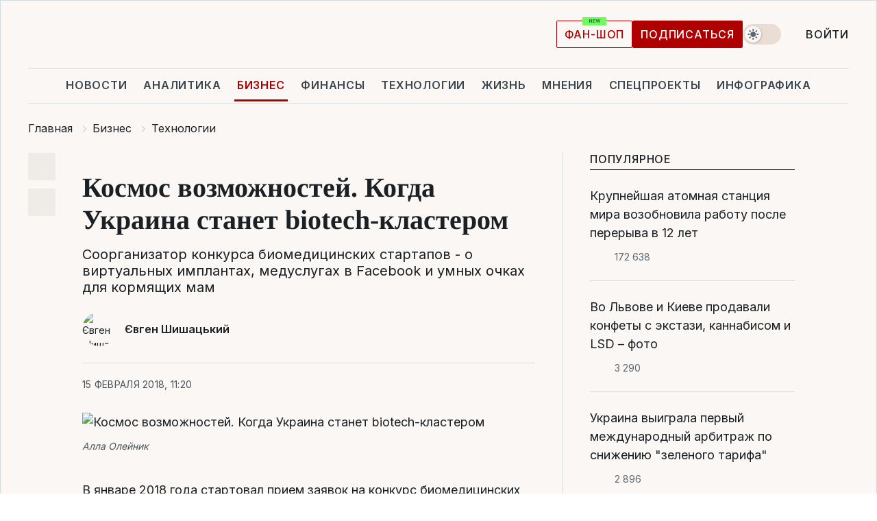

--- FILE ---
content_type: text/html; charset=UTF-8
request_url: https://biz.liga.net/all/it/article/kosmos-vozmozhnostey-kogda-ukraina-stanet-biotech-klasterom
body_size: 39821
content:
<!DOCTYPE html>
<html data-project="biz" lang="ru"
      data-theme="light">
<head>
    <meta charset="UTF-8">
    <meta name="description" content="Соорганизатор конкурса биомедицинских стартапов - о виртуальных имплантах, медуслугах в Facebook и умных очках для кормящих мам" >
<meta name="twitter:card" content="summary_large_image" >
<meta name="twitter:site" content="@LIGA.net" >
<meta name="twitter:title" content="Космос возможностей. Когда Украина станет biotech-кластером" >
<meta name="twitter:description" content="Соорганизатор конкурса биомедицинских стартапов - о виртуальных имплантах, медуслугах в Facebook и умных очках для кормящих мам" >
<meta name="twitter:image" content="https://storage.liga.net/images/general/social/social-4109416-ru.png?v=1769119328" >
<meta property="og:site_name" content="LIGA.net" >
<meta property="og:type" content="article" >
<meta property="og:url" content="https://biz.liga.net/all/it/article/kosmos-vozmozhnostey-kogda-ukraina-stanet-biotech-klasterom" >
<meta property="og:title" content="Космос возможностей. Когда Украина станет biotech-кластером" >
<meta property="og:description" content="Соорганизатор конкурса биомедицинских стартапов - о виртуальных имплантах, медуслугах в Facebook и умных очках для кормящих мам" >
<meta property="og:image" content="https://storage.liga.net/images/general/social/social-4109416-ru.png?v=1769119328" >
<meta property="article:published_time" content="2018-02-15 11:20:49" >
<meta property="article:modified_time" content="2018-02-16 13:44:43" >
<meta property="article:publisher" content="https://www.facebook.com/liga.net" >
<meta property="article:section" content="Технологии" >
<meta name="robots" content="index, follow, max-image-preview:large" >
<meta property="article:tag" content="medtech" >
<meta name="keywords" content="biotech, medtech" >
<meta name="news_keywords" content="biotech, medtech" >
<meta http-equiv="X-UA-Compatible" content="IE=edge" >
<meta name="csrf-token" content="" ><title>Интервью с советником министра здравоохранения о биомедстартапах | Новости Украины | LIGA.net</title><!-- DNS prefetch -->
<link rel='dns-prefetch' href='//securepubads.g.doubleclick.net' crossorigin>
<link rel='dns-prefetch' href='//adservice.google.com' crossorigin>
<link rel='dns-prefetch' href='//staticxx.facebook.com' crossorigin>
<link rel="dns-prefetch" href="//weserv.nl">

<link rel='preconnect' href='https://www.google-analytics.com' crossorigin>
<link rel='preconnect' href="https://google.com.ua" crossorigin>
<link rel='preconnect' href="https://google.com" crossorigin>
<link rel='preconnect' href="https://pagead2.googlesyndication.com" crossorigin>
<link rel='preconnect' href="https://securepubads.g.doubleclick.net" crossorigin>
<link rel='preconnect' href="https://stats.g.doubleclick.net" crossorigin>
<link rel='preconnect' href='https://www.facebook.com' crossorigin>
<link rel='preconnect' href='https://tpc.googlesyndication.com/' crossorigin>


<link rel='preconnect' href="https://ajax.googleapis.com" crossorigin>
<link rel='preconnect' href="https://cdn.ampproject.org" crossorigin>
<link rel='preconnect' href="https://adservice.google.com.ua" crossorigin>
<link rel='preconnect' href="https://www.googletagservices.com" crossorigin>
<link rel='preconnect' href="https://www.googletagmanager.com" crossorigin>
<link rel='preconnect' href="https://csi.gstatic.com" crossorigin>
<link rel='preconnect' href="https://tt.onthe.io" crossorigin>
<link rel='preconnect' href="https://cdn.onthe.io" crossorigin>
<link rel='preconnect' href="https://loadercdn.com/" crossorigin>
<link rel='preconnect' href="https://connect.facebook.net" crossorigin>
<link rel='preconnect' href="https://storage.googleapis.com" crossorigin>
<link rel="preconnect" href="https://images.weserv.nl" crossorigin>
<link rel="preconnect" href="https://wsrv.nl" crossorigin>
<link rel='preconnect' href="https://cdn.liga.net" crossorigin>

<link rel="alternate" type="application/rss+xml" title="LIGA.net. Политика и новости мира" href="https://www.liga.net/news/all/rss.xml">
<link rel="alternate" type="application/rss+xml" title="LIGA.net. Новости бизнеса" href="https://www.liga.net/biz/all/rss.xml">
<link rel="alternate" type="application/rss+xml" title="LIGA.net. Новости телекома и технологий" href="https://www.liga.net/tech/all/rss.xml">
<link rel="alternate" type="application/rss+xml" title="LIGA.net. Life - полезные советы и новости" href="https://www.liga.net/life/all/rss.xml">
<link rel="alternate" type="application/rss+xml" title="LIGA.net. Новости финансового мира" href="https://www.liga.net/fin/export/all.xml">
<link rel="alternate" type="application/rss+xml" title="LIGA.net. Блоги" href="https://www.liga.net/rss/blog.xml">

<meta name="viewport" content="width=device-width, initial-scale=1.0, maximum-scale=5">
<meta name="color-scheme" content="light dark">
    <style>
        /* Перевіряємо, чи користувач раніше обрав темну тему або його система налаштована на темну тему */
        :root {
            color-scheme: light dark; /* Допомагає уникнути блимання */
        }

        html[data-theme='dark'],
        @media (prefers-color-scheme: dark) {
            body {
                background-color: #1A2024;
                color: #FAF7F4;
            }
            /* Додайте інші критичні стилі для темної теми */
        }
    </style>

<link rel="preload" href="https://cdn.liga.net/assets/fonts/Inter/Inter-Cyrillic.woff2" as="font" crossorigin type="font/woff2">
<link rel="preload" href="https://cdn.liga.net/assets/fonts/Inter/Inter-Latin.woff2" as="font" crossorigin type="font/woff2">
<link rel="preload" href="https://cdn.liga.net/assets/fonts/Tinos/Tinos-Bold-Latin.woff2" as="font" crossorigin type="font/woff2">
<link rel="preload" href="https://cdn.liga.net/assets/fonts/Tinos/Tinos-Bold-Cyrillic.woff2" as="font" crossorigin type="font/woff2">
<script src="/cdn-cgi/scripts/7d0fa10a/cloudflare-static/rocket-loader.min.js" data-cf-settings="82b9db8d1b85fd55cfffd1bb-|49"></script><link rel="preload" as="style" href="https://cdn.liga.net/assets/fonts/fonts.css" crossorigin="anonymous" onload="this.rel='stylesheet'"/>
<!--<link rel="stylesheet" href="https://cdn.liga.net/assets/fonts/fonts.css" media="print" onload="this.media='all'">-->

<meta property="fb:app_id" content="112838268763067">
<meta name="format-detection" content="telephone=no">

<link rel="publisher" href="https://plus.google.com/113610967144302019071">
<link rel="chrome-webstore-item" href="https://chrome.google.com/webstore/detail/noochlbenmacmjbccdfffbcloilhoceh">

<link rel="search" type="application/opensearchdescription+xml" title="LIGA.net" href="https://www.liga.net/search-ru.xml">

<!--for PWA-->
<link rel="apple-touch-icon" sizes="180x180" href="https://www.liga.net/design/images/pwa_icons/apple-touch-icon.png">
<link rel="icon" type="image/png" sizes="32x32" href="https://www.liga.net/design/images/pwa_icons/favicon-32x32.png">
<link rel="icon" type="image/png" sizes="16x16" href="https://www.liga.net/design/images/pwa_icons/favicon-16x16.png">
<link rel="manifest" href="https://www.liga.net/design/images/pwa_icons/site.webmanifest">
<link rel="mask-icon" href="https://www.liga.net/design/images/pwa_icons/safari-pinned-tab.svg" color="#e40d24">
<link rel="shortcut icon" href="https://www.liga.net/design/images/pwa_icons/favicon.ico">
<meta name="msapplication-TileColor" content="#e40d24">
<meta name="msapplication-config" content="https://www.liga.net/design/images/pwa_icons/browserconfig.xml">
<meta name="theme-color" content="#e40d24">
<!-- end for PWA-->

<link rel="stylesheet" href="https://cdn.liga.net/assets/css/global.css?v=2026012300" type="text/css">


<link href="https://biz.liga.net/all/it/article/kosmos-vozmozhnostey-kogda-ukraina-stanet-biotech-klasterom" rel="canonical" >
<link href="https://biz.liga.net/amp/all/it/article/kosmos-vozmozhnostey-kogda-ukraina-stanet-biotech-klasterom" rel="amphtml" >
<link href="https://biz.liga.net/all/it/article/kosmos-vozmozhnostey-kogda-ukraina-stanet-biotech-klasterom" hreflang="ru" rel="alternate" >
<link href="https://cdn.liga.net/pages/article/index.css?v=2026012300" media="screen" rel="stylesheet" type="text/css" >
<script src="/cdn-cgi/scripts/7d0fa10a/cloudflare-static/rocket-loader.min.js" data-cf-settings="82b9db8d1b85fd55cfffd1bb-|49"></script><link href="https://cdn.liga.net/pages/paywall/index.css?v=2026012300" media="print" rel="stylesheet" type="text/css" onload="this.media='all'" >
<link href="https://wsrv.nl/?output=webp&amp;url=www.liga.net/images/general/2018/02/15/201802151120496938.jpg&amp;w=780&amp;fit=cover" media="image/webp" rel="preload" as="image" ><script type="82b9db8d1b85fd55cfffd1bb-text/javascript">var page_razdel = '0';
var page_theme_id = '0';
var page_rubric = 'it';
var page_tags = ["biotech","medtech"];
var page_id = '4109416';
var page_url = '/all/it/article/kosmos-vozmozhnostey-kogda-ukraina-stanet-biotech-klasterom';
var page_domain = location.hostname;
var main_domain = 'https://www.liga.net';
var current_domain = 'https://biz.liga.net';
var site_project = 'biz';
var testUser = location.href.includes('?bannertest=1');
var cdn = 'https://cdn.liga.net';
var isCommercialArticle = '';
var socialProviders = [{"name":"facebook","url":"https:\/\/www.liga.net\/auth\/facebook","icon":"#fb-modal"},{"name":"google","url":"https:\/\/www.liga.net\/auth\/google","icon":"#google-modal"}];
</script>
    <script type="82b9db8d1b85fd55cfffd1bb-text/javascript">var dataLayer = window.dataLayer || [];
dataLayer.push({"articleID":"4109416","articleTitle":"\u041a\u043e\u0441\u043c\u043e\u0441 \u0432\u043e\u0437\u043c\u043e\u0436\u043d\u043e\u0441\u0442\u0435\u0439. \u041a\u043e\u0433\u0434\u0430 \u0423\u043a\u0440\u0430\u0438\u043d\u0430 \u0441\u0442\u0430\u043d\u0435\u0442 biotech-\u043a\u043b\u0430\u0441\u0442\u0435\u0440\u043e\u043c","articleSection":"","articleRubric":"\u0422\u0435\u0445\u043d\u043e\u043b\u043e\u0433\u0438\u0438","articleAuthors":"","articleTranslators":"","articleModifiedTime":"2018-02-16 13:44:43","articlePublishedtime":"2018-02-15 11:20:49","articleTags":"biotech, medtech","articleType":"\u0421\u0442\u0430\u0442\u044c\u044f","articleWordCount":183,"has_aigen":0});</script>
    <script type="82b9db8d1b85fd55cfffd1bb-text/javascript">(function(w,d,s,l,i){w[l]=w[l]||[];w[l].push({'gtm.start': new Date().getTime(),event:'gtm.js'});var f=d.getElementsByTagName(s)[0], j=d.createElement(s),dl=l!='dataLayer'?'&l='+l:'';j.async=true;j.src='https://www.googletagmanager.com/gtm.js?id='+i+dl;f.parentNode.insertBefore(j,f);})(window,document,'script','dataLayer','GTM-5NJRMLH');</script>

    <script src="/beta/js/libs/cookies.js?v=2026012300" type="82b9db8d1b85fd55cfffd1bb-text/javascript"></script>
    <script type="82b9db8d1b85fd55cfffd1bb-text/javascript">
        const botPattern = "(googlebot\/|bot|Googlebot-Mobile|Googlebot-Image|Google favicon|Mediapartners-Google|bingbot|slurp|java|wget|curl|Lighthouse)";
        const re = new RegExp(botPattern, 'i');
        const userAgent = navigator.userAgent;

        let realAgent = true;

        if (re.test(userAgent)) {
            let realAgent = false;
        }

        if (typeof lang === "undefined") {
            var lang = document.getElementsByTagName('html')[0].getAttribute('lang');
        }

        if (typeof locale === "undefined") {
            var locale = 'ru_UA';
        }
        const api = Cookies.withAttributes({path: '/', domain: 'liga.net', secure: true})

        var is_login = Cookies.get('is_login'),
            is_subscribe = isSubscribe = Cookies.get('is_subscribe'),
            is_show_ad = isShowAd = Cookies.get('isShowAd')

        const isHideAdvert = function () {
            var hideAdvert = is_show_ad === 'false' && is_login === 'true' || typeof realAgent !== 'undefined' && realAgent == false;

            if (isCommercialArticle === 'true') {
                hideAdvert = true;
            }

            return hideAdvert;
        }
        var user_id = (Cookies.get("user_id") === "" || Cookies.get("user_id") === undefined) ? 0 : Cookies.get("user_id");
        var user_email = Cookies.get("email");
    </script>

    <style>
        #catfish-wrapper {
            position: fixed;
            left: 0;
            right: 0;
            display: none;
            padding: 10px 0;
            background: rgba(0, 0, 0, .6);
            z-index: 899999;
            bottom: 0 !important
        }

        @media (max-width: 766px) {
            #catfish-wrapper {
                bottom: 60px;
                padding: 0;
            }
        }

        #catfish-wrapper div {
            width: 100% !important;
            text-align: center !important
        }

        #catfish-close-btn {
            margin: 0;
            display: none;
            width: 28px !important;
            position: absolute;
            top: 0;
            right: 0;
            height: 28px;
            background-image: url('[data-uri]');
            background-size: 100%;
            background-color: rgba(255, 255, 255, 0.95);
            cursor: pointer;
            z-index: 110000
        }

        #catfish-close-btn.visible {
            display: block;
        }

        #div-gpt-ad-BRANDING {
            display: flex;
        }

        #div-gpt-ad-BRANDING iframe {

        }

        @media (min-width: 1200px) {

            #div-gpt-ad-BRANDING iframe {
                position: fixed;
                left: 0;
                right: 0;
                top: 0;
                bottom: 0;
                width: 100%;
                height: 100vh;
                z-index: 0;
            }
        }
    </style>
</head>
<body data-page="news-view">
<noscript><iframe src='https://www.googletagmanager.com/ns.html?id=GTM-5NJRMLH' height='0' width='0' style='display:none;visibility:hidden'></iframe></noscript>

<div data-client-type="all" data-ad-slot="liganet_TOP_branding" data-template="none"></div>

<div class="container is-border">
    
<div class="support-cta">
    <div class="support-cta__text">Ответственная качественная журналистика</div>
    <a href="https://www.liga.net/donation" class="button button-sm support-cta__btn">Подписаться</a>
</div>

<header class="header">
    <div class="header__top">
        <a href="https://www.liga.net/" class="header__logo" aria-label="logo">
            <svg class="header__logo-icon" width="212" height="54">
                <use xlink:href="#logo"></use>
            </svg>
            <span class="sr-only">liga.net</span>
        </a>

        <div class="header__actions">
            <!--    <a href="#" class="weather-widget header__weather">-->
<!--          <span class="weather-widget__temperature">-->
<!--              <svg class="weather-widget__temperature-icon">-->
<!--                <use xlink:href="#weather"></use>-->
<!--              </svg>-->
<!--              -7°С-->
<!--          </span>-->
<!--        <span class="weather-widget__city">Івано-Франківськ</span>-->
<!--    </a>-->

            <label class="theme-switcher">
                <input type="checkbox" class="theme-switcher__input" />
                <span class="theme-switcher__control"></span>

                <span class="sr-only">theme</span>
            </label>

            
            <a href="https://shop.liga.net" target="_blank" class="button button-outline button-sm fan-btn hide-md" rel="nofollow">фан-шоп</a>

                            <a href="https://www.liga.net/donation" class="button button-sm header__button header__button--last">Подписаться</a>
            
                            <div class="dropdown-widget__current js-show-auth">
                    <svg class="dropdown-widget__icon" width="14" height="15">
                        <use xlink:href="#user"></use>
                    </svg>
                    Войти                </div>
            
            <button class="header__menu-btn js-toggle-menu">
                <svg width="14" height="14">
                    <use xlink:href="#menu-bar"></use>
                </svg>
                <span class="sr-only">Burger menu</span>
            </button>
        </div>
    </div>
</header>
<div class="header__bottom">
    <div class="search-widget header__search-for-menu">
        <form id="search_popup_menu" action="https://www.liga.net/search/result" method="POST" class="search-widget__form">
            <input name="q" type="search" minlength="3" autocomplete="off" required placeholder="Поиск по сайту" class="search-widget__input">
            <button class="search-widget__send" type="submit" aria-label="Поиск">
                <svg>
                    <use xlink:href="#search-big"></use>
                </svg>
                <span class="sr-only">search-icon</span>
            </button>
        </form>
    </div>
    <a href="https://www.liga.net/" class="header__home hide-sm" aria-label="home">
        <svg class="header__home-icon">
            <use xlink:href="#home"></use>
        </svg>

        <span class="sr-only">home-icon</span>
    </a>
    <nav class="header-menu header__menu">

        <ul class="header-menu__list" id="menu">
            <li class="header-menu__item">
                <a href="https://news.liga.net/" class="header-menu__link">Новости</a>
            </li>
            <li class="header-menu__item">
                <a href="https://www.liga.net/analytics" class="header-menu__link">Аналитика</a>
            </li>
            <li class="header-menu__item active">
                <a href="https://biz.liga.net/" class="header-menu__link">Бизнес</a>
            </li>
            <li class="header-menu__item">
                <a href="https://finance.liga.net/" class="header-menu__link">Финансы</a>
            </li>
            <li class="header-menu__item">
                <a href="https://tech.liga.net/" class="header-menu__link">Технологии</a>
            </li>
            <li class="header-menu__item">
                <a href="https://life.liga.net/ru" class="header-menu__link">Жизнь</a>
            </li>
            <li class="header-menu__item">
                <a href="https://www.liga.net/opinion" class="header-menu__link">Мнения</a>
            </li>
            <li class="header-menu__item">
                <a href="https://www.liga.net/projects" class="header-menu__link">Спецпроекты</a>
            </li>
            <li class="header-menu__item">
                <a href="https://www.liga.net/infographic-of-the-day" class="header-menu__link">Инфографика</a>
            </li>
            <li class="header-menu__item order">
                <a href="https://shop.liga.net" target="_blank" class="header-menu__link" rel="nofollow">
                    <b>фан-шоп</b>
                    <svg class="visible" width="29" height="10" viewBox="0 0 29 10" fill="none" xmlns="http://www.w3.org/2000/svg">
                        <rect width="29" height="9.94286" rx="0.951976" fill="#73FA5E"/>
                        <path d="M11.7062 2.51492V6.66016H10.9492L9.14577 4.05117H9.11541V6.66016H8.239V2.51492H9.00814L10.7974 5.12188H10.8338V2.51492H11.7062ZM12.7153 6.66016V2.51492H15.5085V3.2375H13.5917V4.22523H15.3647V4.94782H13.5917V5.93757H15.5165V6.66016H12.7153ZM17.4233 6.66016L16.2372 2.51492H17.1946L17.8807 5.39513H17.9151L18.6721 2.51492H19.4919L20.2468 5.4012H20.2833L20.9694 2.51492H21.9268L20.7407 6.66016H19.8866L19.0972 3.94996H19.0648L18.2774 6.66016H17.4233Z" fill="#187D31"/>
                    </svg>
                </a>
            </li>
                            <li class="header-menu__item">
                    <a href="https://www.liga.net/promocode" class="header-menu__link">Промокоды</a>
                </li>
                <li class="header-menu__item">
                    <a href="https://file.liga.net" class="header-menu__link">Досье</a>
                </li>
                <li class="header-menu__item">
                    <a href="https://blog.liga.net" class="header-menu__link">Блоги</a>
                </li>
                <li class="header-menu__item">
                    <a href="https://www.liga.net/igaming/" class="header-menu__link">iGaming</a>
                </li>
                <li class="header-menu__item">
                    <a href="https://radnyky.liga.net/" class="header-menu__link">LIGA. Радників</a>
                </li>
                    </ul>
        <span class="header-menu__button" style="display: none;">...</span>
        <ul class="dropdown-widget header-menu__dropdown"></ul>
    </nav>

    <button type="button" class="header__search-btn js-toggle-search hide-sm" aria-label="Поиск">
        <svg>
            <use xlink:href="#search-big"></use>
        </svg>
        <span class="sr-only">searc-big-icon</span>
    </button>
</div>

<div class="search-widget header__search">
    <form id="search_popup" action="https://www.liga.net/search/result" method="POST" class="search-widget__form">
        <input name="q" type="search" minlength="3" autocomplete="off" required placeholder="Поиск по сайту" class="search-widget__input">
        <button class="search-widget__send" type="submit" aria-label="Поиск">
            <svg>
                <use xlink:href="#search-big"></use>
            </svg>
            <span class="sr-only">search-big-icon-popup</span>
        </button>
    </form>
</div>


    
    
    <script type="application/ld+json">{"@context":"https:\/\/schema.org","@graph":[{"headline":"\u041a\u043e\u0441\u043c\u043e\u0441 \u0432\u043e\u0437\u043c\u043e\u0436\u043d\u043e\u0441\u0442\u0435\u0439. \u041a\u043e\u0433\u0434\u0430 \u0423\u043a\u0440\u0430\u0438\u043d\u0430 \u0441\u0442\u0430\u043d\u0435\u0442 biotech-\u043a\u043b\u0430\u0441\u0442\u0435\u0440\u043e\u043c","description":"\u0421\u043e\u043e\u0440\u0433\u0430\u043d\u0438\u0437\u0430\u0442\u043e\u0440 \u043a\u043e\u043d\u043a\u0443\u0440\u0441\u0430 \u0431\u0438\u043e\u043c\u0435\u0434\u0438\u0446\u0438\u043d\u0441\u043a\u0438\u0445 \u0441\u0442\u0430\u0440\u0442\u0430\u043f\u043e\u0432 - \u043e \u0432\u0438\u0440\u0442\u0443\u0430\u043b\u044c\u043d\u044b\u0445 \u0438\u043c\u043f\u043b\u0430\u043d\u0442\u0430\u0445, \u043c\u0435\u0434\u0443\u0441\u043b\u0443\u0433\u0430\u0445 \u0432 Facebook \u0438 \u0443\u043c\u043d\u044b\u0445 \u043e\u0447\u043a\u0430\u0445 \u0434\u043b\u044f \u043a\u043e\u0440\u043c\u044f\u0449\u0438\u0445 \u043c\u0430\u043c","name":"","url":"https:\/\/biz.liga.net\/all\/it\/article\/kosmos-vozmozhnostey-kogda-ukraina-stanet-biotech-klasterom","mainEntityOfPage":"https:\/\/biz.liga.net\/all\/it\/article\/kosmos-vozmozhnostey-kogda-ukraina-stanet-biotech-klasterom","datePublished":"2018-02-15T11:20:49+02:00","dateModified":"2018-02-16T13:44:43+02:00","publisher":{"name":"LIGA.net","logo":{"url":"https:\/\/www.liga.net\/public\/design\/images\/liga-sponsor.jpg","width":126,"height":34,"@type":"ImageObject","@context":"https:\/\/schema.org\/"},"@type":"Organization","@context":"https:\/\/schema.org\/"},"image":{"representativeOfPage":"true","url":"https:\/\/www.liga.net\/images\/general\/2018\/02\/15\/201802151120496938.jpg?v=1522539739","@type":"ImageObject","@context":"https:\/\/schema.org\/"},"articleSection":"\u0422\u0435\u0445\u043d\u043e\u043b\u043e\u0433\u0438\u0438","articleBody":"\u0412 \u044f\u043d\u0432\u0430\u0440\u0435 2018 \u0433\u043e\u0434\u0430 \u0441\u0442\u0430\u0440\u0442\u043e\u0432\u0430\u043b \u043f\u0440\u0438\u0435\u043c \u0437\u0430\u044f\u0432\u043e\u043a \u043d\u0430 \u043a\u043e\u043d\u043a\u0443\u0440\u0441 \u0431\u0438\u043e\u043c\u0435\u0434\u0438\u0446\u0438\u043d\u0441\u043a\u0438\u0445 \u0441\u0442\u0430\u0440\u0442\u0430\u043f\u043e\u0432 MBioS Challenge. \u0414\u043b\u044f \u0423\u043a\u0440\u0430\u0438\u043d\u044b \u044d\u0442\u043e \u043f\u0435\u0440\u0432\u043e\u0435 \u0431\u043e\u043b\u044c\u0448\u043e\u0435 \u043c\u0435\u0440\u043e\u043f\u0440\u0438\u044f\u0442\u0438\u0435 \u0441 \u0442\u0430\u043a\u0438\u043c \u0443\u043a\u043b\u043e\u043d\u043e\u043c - \u0434\u043e \u043d\u0435\u0433\u043e \u043c\u0435\u0434\u0441\u0442\u0430\u0440\u0442\u0430\u043f\u044b \u0443\u0447\u0430\u0441\u0442\u0432\u043e\u0432\u0430\u043b\u0438 \u0442\u043e\u043b\u044c\u043a\u043e \u0432 \u043e\u0431\u0449\u0438\u0445 \u043a\u043e\u043d\u043a\u0443\u0440\u0441\u0430\u0445 \u0438 \u0430\u043a\u0441\u0435\u043b\u0435\u0440\u0430\u0442\u043e\u0440\u0430\u0445. \u0421\u0440\u0435\u0434\u0438 \u043e\u0440\u0433\u0430\u043d\u0438\u0437\u0430\u0442\u043e\u0440\u043e\u0432 \u043d\u0435 \u043d\u043e\u0432\u0438\u0447\u043a\u0438: \u0414\u043e\u043c \u0438\u043d\u043d\u043e\u0432\u0430\u0446\u0438\u0439, \u0423\u043a\u0440\u0430\u0438\u043d\u0441\u043a\u0430\u044f \u043c\u0435\u0434\u0438\u0446\u0438\u043d\u0441\u043a\u0430\u044f \u0430\u0441\u0441\u043e\u0446\u0438\u0430\u0446\u0438\u044f \u0412\u0435\u043b\u0438\u043a\u043e\u0431\u0440\u0438\u0442\u0430\u043d\u0438\u0438 (UMAUK) \u0438 \u0444\u043e\u043d\u0434 Borsch Ventures. \u041f\u043e\u0441\u043b\u0435\u0434\u043d\u0438\u0439, \u043d\u0430\u043f\u0440\u0438\u043c\u0435\u0440, \u0443\u0436\u0435 \u043e\u0442\u043c\u0435\u0442\u0438\u043b\u0441\u044f \u0441\u043e\u0437\u0434\u0430\u043d\u0438\u0435\u043c \u043f\u0440\u0435\u0434\u043f\u0440\u0438\u044f\u0442\u0438\u044f \u043f\u043e \u0440\u0430\u0437\u0440\u0430\u0431\u043e\u0442\u043a\u0435 IT-\u0440\u0435\u0448\u0435\u043d\u0438\u0439 \u0432 \u0430\u0433\u0440\u043e\u0431\u0438\u0437\u043d\u0435\u0441\u0435. \u0412 \u0443\u0447\u0430\u0441\u0442\u043d\u0438\u043a\u0438 \u0431\u0435\u0440\u0443\u0442 &amp;ldquo;\u043f\u043e\u0447\u0442\u0438 \u0432\u0441\u0435\u0445&amp;rdquo;. \u0423\u0441\u043b\u043e\u0432\u0438\u0439 \u0432\u0441\u0435\u0433\u043e \u0442\u0440\u0438. \u041e\u0441\u043d\u043e\u0432\u0430\u0442\u0435\u043b\u044c \u0438\u043b\u0438 \u0430\u0432\u0442\u043e\u0440 \u0438\u0434\u0435\u0438 \u0434\u043e\u043b\u0436\u0435\u043d \u0431\u044b\u0442\u044c \u0433\u0440\u0430\u0436\u0434\u0430\u043d\u0438\u043d\u043e\u043c \u0423\u043a\u0440\u0430\u0438\u043d\u044b. \u041d\u0435\u043e\u0431\u0445\u043e\u0434\u0438\u043c\u043e \u0437\u0430\u043f\u0438\u0441\u0430\u0442\u044c \u043a\u043e\u0440\u043e\u0442\u043a\u043e\u0435 \u043f\u0440\u0435\u0437\u0435\u043d\u0442\u0430\u0446\u0438\u043e\u043d\u043d\u043e\u0435 \u0432\u0438\u0434\u0435\u043e \u043d\u0430 \u0430\u043d\u0433\u043b\u0438\u0439\u0441\u043a\u043e\u043c \u044f\u0437\u044b\u043a\u0435. \u0418 \u0437\u0430\u043f\u043e\u043b\u043d\u0438\u0442\u044c \u0430\u043d\u043a\u0435\u0442\u0443 \u043d\u0430 \u0434\u0432\u0443\u0445 \u044f\u0437\u044b\u043a\u0430\u0445. \u0423 \u043a\u043e\u043d\u043a\u0443\u0440\u0441\u0430 \u043d\u0435\u0442 \u0444\u0438\u043b\u044c\u0442\u0440\u0430 \u043f\u043e \u0441\u0442\u0430\u0434\u0438\u0438 \u0440\u0430\u0437\u0432\u0438\u0442\u0438\u044f \u043f\u0440\u043e\u0435\u043a\u0442\u0430 - \u044d\u0442\u043e \u043c\u043e\u0436\u0435\u0442 \u0431\u044b\u0442\u044c \u0438\u0434\u0435\u044f (pre seed), \u043d\u0430\u0447\u0430\u043b\u043e \u043f\u0440\u043e\u0442\u043e\u0442\u0438\u043f\u0430, \u0433\u043e\u0442\u043e\u0432\u044b\u0439 \u043f\u0440\u043e\u0442\u043e\u0442\u0438\u043f, \u0433\u043e\u0442\u043e\u0432\u044b\u0439 \u043f\u0440\u043e\u0434\u0443\u043a\u0442, \u0431\u0438\u0437\u043d\u0435\u0441-\u043c\u043e\u0434\u0435\u043b\u044c. \u041d\u0435\u0442 \u0444\u0438\u043b\u044c\u0442\u0440\u0430 \u0438 \u043f\u043e \u0442\u0438\u043f\u0443 \u043f\u0440\u043e\u0434\u0443\u043a\u0442\u0430: \u043a\u043e\u0442\u0438\u0440\u0443\u044e\u0442\u0441\u044f \u0434\u0435\u0432\u0430\u0439\u0441\u044b, \u043f\u0440\u0438\u043b\u043e\u0436\u0435\u043d\u0438\u044f, \u0430\u043f\u043f\u0430\u0440\u0430\u0442\u044b, \u043a\u043b\u0435\u0442\u043e\u0447\u043d\u044b\u0435 \u044d\u043a\u0441\u043f\u0435\u0440\u0438\u043c\u0435\u043d\u0442\u044b, \u0431\u0438\u0437\u043d\u0435\u0441-\u043c\u043e\u0434\u0435\u043b\u0438, \u0442\u0435\u043b\u0435\u043c\u0435\u0434\u0438\u0446\u0438\u043d\u0430, \u0443\u043f\u0440\u0430\u0432\u043b\u0435\u043d\u0438\u0435 \u043c\u0435\u0434\u0438\u0446\u0438\u043d\u0441\u043a\u0438\u043c\u0438 \u0434\u0430\u043d\u043d\u044b\u043c\u0438. \u041f\u043e\u0447\u0435\u043c\u0443 \u0442\u0430\u043a\u0430\u044f \u0448\u0438\u0440\u043e\u043a\u0430\u044f \u0440\u0430\u043c\u043a\u0430? \u041d\u0430\u0441\u043a\u043e\u043b\u044c\u043a\u043e \u0432\u044b\u0433\u043e\u0434\u043d\u043e \u0437\u0430\u0442\u0435\u0432\u0430\u0442\u044c \u0442\u0430\u043a\u043e\u0439 \u043a\u043e\u043d\u043a\u0443\u0440\u0441? \u0414\u0435\u0439\u0441\u0442\u0432\u0438\u0442\u0435\u043b\u044c\u043d\u043e \u043b\u0438 \u0432 \u0423\u043a\u0440\u0430\u0438\u043d\u0435 \u0442\u0430\u043a \u043c\u043d\u043e\u0433\u043e \u0442\u0430\u043b\u0430\u043d\u0442\u043e\u0432 \u0432 \u0435\u0449\u0435 \u043d\u0435 \u0441\u043e\u0437\u0440\u0435\u0432\u0448\u0438\u0445 \u0441\u0444\u0435\u0440\u0430\u0445 biotech \u0438 medtech? \u0417\u0430 \u043e\u0442\u0432\u0435\u0442\u0430\u043c\u0438 LIGA.net \u043e\u0431\u0440\u0430\u0442\u0438\u043b\u0430\u0441\u044c \u043a \u0410\u043b\u043b\u0435 \u041e\u043b\u0435\u0439\u043d\u0438\u043a - \u043e\u0434\u043d\u043e\u043c\u0443 \u0438\u0437 \u043e\u0440\u0433\u0430\u043d\u0438\u0437\u0430\u0442\u043e\u0440\u043e\u0432 \u0438 \u0447\u043b\u0435\u043d\u043e\u0432 \u0436\u044e\u0440\u0438 \u043a\u043e\u043d\u043a\u0443\u0440\u0441\u0430 MBioS Challenge.  \u041f\u043e\u043b\u0435\u0437\u043d\u044b\u0435 \u0434\u0430\u043d\u043d\u044b\u0435: \u0410\u043b\u043b\u0430 \u041e\u043b\u0435\u0439\u043d\u0438\u043a - \u0432\u0440\u0430\u0447-\u0430\u043b\u043b\u0435\u0440\u0433\u043e\u043b\u043e\u0433-\u0438\u043c\u043c\u0443\u043d\u043d\u043e\u043b\u043e\u0433 \u043f\u043e \u043f\u0435\u0440\u0432\u043e\u043c\u0443 \u043e\u0431\u0440\u0430\u0437\u043e\u0432\u0430\u043d\u0438\u044e, \u0438\u043c\u0435\u0435\u0442 \u0441\u0442\u0435\u043f\u0435\u043d\u044c MBA. \u0420\u0430\u0431\u043e\u0442\u0430\u043b\u0430 \u0432 \u043c\u0435\u0434\u0438\u0446\u0438\u043d\u0435, \u0443\u0447\u0438\u043b\u0430\u0441\u044c \u0432\u043e \u0424\u0440\u0430\u043d\u0446\u0438\u0438 \u0438 \u0428\u0432\u0435\u0439\u0446\u0430\u0440\u0438\u0438. \u041f\u043e\u0441\u043b\u0435\u0434\u043d\u0438\u0435 10 \u043b\u0435\u0442 \u0437\u0430\u043d\u0438\u043c\u0430\u043b\u0430 \u0440\u0443\u043a\u043e\u0432\u043e\u0434\u044f\u0449\u0438\u0435 \u043f\u043e\u0441\u0442\u044b \u0432 \u0444\u0430\u0440\u043c\u043a\u043e\u043c\u043f\u0430\u043d\u0438\u044f\u0445. \u0421 2015 \u0433\u043e\u0434\u0430 - \u0441\u043e\u0443\u0447\u0440\u0435\u0434\u0438\u0442\u0435\u043b\u044c \u0438 \u0443\u043f\u0440\u0430\u0432\u043b\u044f\u044e\u0449\u0438\u0439 \u043f\u0430\u0440\u0442\u043d\u0435\u0440 \u0444\u043e\u043d\u0434\u0430 Borsch Ventures. \u0421 \u0441\u0435\u043d\u0442\u044f\u0431\u0440\u044f 2017 \u0433\u043e\u0434\u0430 - \u0441\u043e\u0432\u0435\u0442\u043d\u0438\u043a \u043c\u0438\u043d\u0438\u0441\u0442\u0440\u0430 \u0437\u0434\u0440\u0430\u0432\u043e\u043e\u0445\u0440\u0430\u043d\u0435\u043d\u0438\u044f \u043f\u043e \u0438\u043d\u043d\u043e\u0432\u0430\u0446\u0438\u044f\u043c \u0438 \u0438\u043d\u0432\u0435\u0441\u0442\u0438\u0446\u0438\u044f\u043c.  - \u0410\u043b\u043b\u0430, \u0440\u0430\u0441\u0441\u043a\u0430\u0436\u0438\u0442\u0435, \u0441\u043a\u043e\u043b\u044c\u043a\u043e \u0443\u0447\u0430\u0441\u0442\u043d\u0438\u043a\u043e\u0432 \u043a\u043e\u043d\u043a\u0443\u0440\u0441\u0430 \u043f\u0440\u0438\u0448\u043b\u043e \u0437\u0430 \u043c\u0435\u0441\u044f\u0446 \u0438 \u0441\u043a\u043e\u043b\u044c\u043a\u043e \u0432\u0441\u0435\u0433\u043e \u043f\u043b\u0430\u043d\u0438\u0440\u0443\u0435\u0442\u0435 \u043f\u0440\u0438\u0432\u043b\u0435\u0447\u044c? - \u0423 \u043d\u0430\u0441 \u0443\u0436\u0435 \u0431\u043e\u043b\u0435\u0435 30 \u043f\u0440\u043e\u0435\u043a\u0442\u043e\u0432, \u043f\u0440\u0438\u043c\u0435\u0440\u043d\u043e \u043a\u0430\u0436\u0434\u044b\u0439 \u0432\u0442\u043e\u0440\u043e\u0439 \u043f\u0440\u043e\u0445\u043e\u0434\u0438\u0442 \u043f\u0435\u0440\u0432\u0438\u0447\u043d\u044b\u0439 \u043e\u0442\u0441\u0435\u0432. \u041f\u0440\u0438\u0435\u043c \u0437\u0430\u044f\u0432\u043e\u043a \u0432 \u0441\u0430\u043c\u043e\u043c \u0440\u0430\u0437\u0433\u0430\u0440\u0435. \u041f\u043e\u0442\u043e\u043b\u043a\u0430 \u043f\u043e \u043a\u043e\u043b\u0438\u0447\u0435\u0441\u0442\u0432\u0443 \u043d\u0435\u0442, \u0438 \u043c\u044b \u0434\u0430\u0436\u0435 \u0433\u043e\u0442\u043e\u0432\u044b \u0440\u0430\u0441\u0448\u0438\u0440\u0438\u0442\u044c \u043f\u0440\u0438\u0437\u043e\u0432\u044b\u0435 \u043c\u0435\u0441\u0442\u0430, \u0435\u0441\u043b\u0438 \u0443\u0447\u0430\u0441\u0442\u043d\u0438\u043a\u043e\u0432 \u0431\u0443\u0434\u0435\u0442 \u043e\u0447\u0435\u043d\u044c \u043c\u043d\u043e\u0433\u043e.  - \u0412\u044b \u043f\u0438\u0441\u0430\u043b\u0438, \u0447\u0442\u043e \u0432 \u0415\u0432\u0440\u043e\u043f\u0435 \u043a\u043e\u043b\u0438\u0447\u0435\u0441\u0442\u0432\u043e \u0441\u0442\u0430\u0440\u0442\u0430\u043f\u043e\u0432, \u043a\u043e\u0442\u043e\u0440\u044b\u0435 \u043f\u0440\u0438\u0448\u043b\u0438 \u0438\u0437 \u043c\u0435\u0434\u0438\u0446\u0438\u043d\u044b, - \u043f\u043e\u0440\u044f\u0434\u043a\u0430 \u0442\u0440\u0435\u0442\u0438, \u043e\u0441\u0442\u0430\u043b\u044c\u043d\u044b\u0435 - \u0438\u0437 \u0434\u0440\u0443\u0433\u0438\u0445 \u043e\u0442\u0440\u0430\u0441\u043b\u0435\u0439. \u0410 \u043a\u0430\u043a \u0432 \u0423\u043a\u0440\u0430\u0438\u043d\u0435? - \u041f\u043e\u043a\u0430 \u0432\u0441\u0435, \u043a\u0442\u043e \u0435\u0441\u0442\u044c, \u043f\u0440\u0438\u0448\u043b\u0438 \u0438\u0437 \u0434\u0440\u0443\u0433\u0438\u0445 \u043e\u0442\u0440\u0430\u0441\u043b\u0435\u0439, \u043d\u0430 \u0441\u0442\u044b\u043a\u0435. \u0412\u043e\u043e\u0431\u0449\u0435 \u0441\u0435\u0439\u0447\u0430\u0441 \u0434\u0430\u0436\u0435 \u0441\u043b\u043e\u0436\u043d\u043e \u0432\u044b\u0434\u0435\u043b\u0438\u0442\u044c \u201c\u043d\u0430\u043f\u0440\u044f\u043c\u0443\u044e \u0438\u0437 \u043c\u0435\u0434\u0438\u0446\u0438\u043d\u044b\u201d. \u0413\u043b\u0430\u0432\u043d\u043e\u0435 - \u043d\u0430\u0448\u0438 \u043f\u043e\u0442\u0435\u043d\u0446\u0438\u0430\u043b\u044c\u043d\u044b\u0435 \u0443\u0447\u0430\u0441\u0442\u043d\u0438\u043a\u0438 \u0437\u0430\u0434\u0430\u0447\u0443 \u043f\u043e\u043d\u044f\u043b\u0438 \u043e\u0447\u0435\u043d\u044c \u0445\u043e\u0440\u043e\u0448\u043e. \u041f\u0440\u0438\u0448\u043b\u0438 \u0438\u043c\u0435\u043d\u043d\u043e \u0442\u0435 \u043a\u043e\u043c\u043f\u0430\u043d\u0438\u0438, \u043a\u043e\u0442\u043e\u0440\u044b\u0435 \u043f\u0440\u0438\u043c\u0435\u043d\u044f\u044e\u0442 \u043d\u0435\u043c\u0435\u0434\u0438\u0446\u0438\u043d\u0441\u043a\u0438\u0435 \u0442\u0435\u0445\u043d\u043e\u043b\u043e\u0433\u0438\u0438 \u0432 \u043c\u0435\u0434\u0438\u0446\u0438\u043d\u0441\u043a\u0438\u0445 \u0438 \u0431\u0438\u043e\u043b\u043e\u0433\u0438\u0447\u0435\u0441\u043a\u0438\u0445 \u0446\u0435\u043b\u044f\u0445.  - \u041d\u0430 \u043a\u0430\u043a\u0438\u0435 \u043a\u0440\u0438\u0442\u0435\u0440\u0438\u0438 \u043e\u0440\u0438\u0435\u043d\u0442\u0438\u0440\u0443\u0435\u0442\u0435\u0441\u044c \u0432 \u043e\u0442\u0431\u043e\u0440\u0435? - \u041a\u0440\u0438\u0442\u0435\u0440\u0438\u0438 \u0431\u0443\u0434\u0435\u0442 \u043e\u043f\u0440\u0435\u0434\u0435\u043b\u044f\u0442\u044c \u0442\u0440\u0435\u0445\u0441\u0442\u0443\u043f\u0435\u043d\u0447\u0430\u0442\u043e\u0435 \u0436\u044e\u0440\u0438. \u041a\u0430\u043a \u043f\u0440\u0430\u0432\u0438\u043b\u043e, \u044d\u0442\u043e \u0430\u043a\u0442\u0443\u0430\u043b\u044c\u043d\u043e\u0441\u0442\u044c, \u043f\u043e\u043d\u0438\u043c\u0430\u043d\u0438\u0435 \u0440\u044b\u043d\u043a\u0430, \u0441\u043f\u043e\u0441\u043e\u0431\u043d\u043e\u0441\u0442\u044c \u0430\u0440\u0442\u0438\u043a\u0443\u043b\u0438\u0440\u043e\u0432\u0430\u0442\u044c \u043e\u0441\u043d\u043e\u0432\u043d\u044b\u0435 \u0437\u0430\u0434\u0430\u0447\u0438 \u043f\u0440\u043e\u0435\u043a\u0442\u0430, \u043f\u0440\u043e\u0434\u0443\u043a\u0442\u0430, \u0431\u0438\u0437\u043d\u0435\u0441-\u043c\u043e\u0434\u0435\u043b\u0438, \u043a\u043e\u043c\u0430\u043d\u0434\u0430. \u0412 \u043f\u0440\u0438\u043d\u0446\u0438\u043f\u0435 \u0432\u0441\u0451.  - \u041c\u043e\u0436\u0435\u0442\u0435 \u043b\u0438 \u0440\u0430\u0441\u0441\u043a\u0430\u0437\u0430\u0442\u044c \u043e \u0422\u041e\u041f-5 \u043f\u0440\u043e\u0435\u043a\u0442\u043e\u0432 \u0438\u0437 \u0442\u0435\u0445, \u0447\u0442\u043e \u0443\u0436\u0435 \u043f\u043e\u0434\u0430\u043b\u0438\u0441\u044c? - \u041d\u0435\u0442, \u044d\u0442\u043e \u043f\u0440\u043e\u0442\u0438\u0432\u043e\u0440\u0435\u0447\u0438\u0442 \u043f\u043e\u043b\u0438\u0442\u0438\u043a\u0435 \u043a\u043e\u043d\u043a\u0443\u0440\u0441\u0430. \u041c\u044b \u0436\u0434\u0435\u043c, \u043f\u043e\u043a\u0430 \u0432\u0441\u0435 \u043f\u043e\u0434\u0430\u0434\u0443\u0442\u0441\u044f, \u0443\u0432\u0438\u0434\u0438\u043c \u0432\u0435\u0441\u044c \u043f\u0443\u043b. \u0410 \u0434\u0430\u043b\u044c\u0448\u0435 \u0434\u0435\u043b\u043e \u0436\u044e\u0440\u0438. - \u0410 \u043a\u0430\u043a\u0438\u0435 \u043d\u0430\u043f\u0440\u0430\u0432\u043b\u0435\u043d\u0438\u044f, \u043e\u0442\u0440\u0430\u0441\u043b\u0438, \u043f\u0440\u043e\u0431\u043b\u0435\u043c\u0430\u0442\u0438\u043a\u0443 \u0437\u0430\u043a\u0440\u044b\u0432\u0430\u044e\u0442 \u043f\u0440\u043e\u0435\u043a\u0442\u044b? - \u0417\u0434\u0435\u0441\u044c \u043c\u043d\u043e\u0433\u043e \u0438\u043d\u0442\u0435\u0440\u0435\u0441\u043d\u043e\u0433\u043e. \u041c\u043d\u0435 \u043e\u0447\u0435\u043d\u044c \u043d\u0440\u0430\u0432\u044f\u0442\u0441\u044f \u0431\u0438\u0437\u043d\u0435\u0441-\u043c\u043e\u0434\u0435\u043b\u0438 \u201c\u0431\u043b\u043e\u043a\u0447\u0435\u0439\u043d \u043f\u043b\u044e\u0441 \u0437\u0434\u0440\u0430\u0432\u043e\u043e\u0445\u0440\u0430\u043d\u0435\u043d\u0438\u0435\u201d. \u041f\u0440\u0430\u043a\u0442\u0438\u0447\u0435\u0441\u043a\u043e\u0435 \u043f\u0440\u0438\u043c\u0435\u043d\u0435\u043d\u0438\u0435 - \u0443\u043f\u0440\u0430\u0432\u043b\u0435\u043d\u0438\u0435 \u0441\u043e\u0431\u0441\u0442\u0432\u0435\u043d\u043d\u044b\u043c\u0438 \u043c\u0435\u0434\u0438\u0446\u0438\u043d\u0441\u043a\u0438\u043c\u0438 \u0434\u0430\u043d\u043d\u044b\u043c\u0438.  \u0422\u0430\u043a\u0436\u0435 \u0443\u0434\u0430\u043b\u0435\u043d\u043d\u043e\u0435 \u0432\u0437\u0430\u0438\u043c\u043e\u0434\u0435\u0439\u0441\u0442\u0432\u0438\u0435 \u0441 \u0432\u0440\u0430\u0447\u043e\u043c - \u0442\u0435\u043b\u0435\u043c\u0435\u0434\u0438\u0446\u0438\u043d\u0430. \u0412\u0441\u0435\u0432\u043e\u0437\u043c\u043e\u0436\u043d\u044b\u0435 \u043c\u043e\u043d\u0438\u0442\u043e\u0440\u0438\u043d\u0433\u0438 \u0445\u0440\u043e\u043d\u0438\u0447\u0435\u0441\u043a\u0438\u0445 \u0441\u043e\u0441\u0442\u043e\u044f\u043d\u0438\u0439 \u0438 \u0437\u0430\u0431\u043e\u043b\u0435\u0432\u0430\u043d\u0438\u0439 (\u043a \u043f\u0440\u0438\u043c\u0435\u0440\u0443, \u0434\u0438\u0430\u0431\u0435\u0442\u0430, \u0433\u0438\u043f\u0435\u0440\u0442\u043e\u043d\u0438\u0438, \u0431\u0440\u043e\u043d\u0445\u0438\u0442\u0430), \u043a\u043e\u0442\u043e\u0440\u044b\u0435 \u0442\u0440\u0435\u0431\u0443\u044e\u0442 \u043e\u0442 \u043f\u0430\u0446\u0438\u0435\u043d\u0442\u0430 \u0441\u0435\u0440\u044c\u0435\u0437\u043d\u043e\u0433\u043e \u0432\u043d\u0438\u043c\u0430\u043d\u0438\u044f \u0438 \u043a\u043e\u043c\u043c\u0443\u043d\u0438\u043a\u0430\u0446\u0438\u0438, \u043a\u043e\u043e\u0440\u0434\u0438\u043d\u0430\u0446\u0438\u0438 \u0441 \u0432\u0440\u0430\u0447\u043e\u043c. \u042d\u0442\u0438 \u0432\u0435\u0449\u0438 \u043f\u043e\u043c\u043e\u0433\u0443\u0442 \u0442\u0430\u043a\u0438\u043c \u043b\u044e\u0434\u044f\u043c \u043b\u0435\u0433\u0447\u0435 \u043f\u043e\u043d\u0438\u043c\u0430\u0442\u044c \u0441\u0432\u043e\u0435 \u0441\u043e\u0441\u0442\u043e\u044f\u043d\u0438\u0435 \u0438 \u043f\u0440\u0435\u0434\u043e\u0442\u0432\u0440\u0430\u0449\u0430\u0442\u044c \u0431\u0435\u0434\u0443.  \u0427\u0438\u0442\u0430\u0439\u0442\u0435 \u0442\u0430\u043a\u0436\u0435: \u0417\u0430\u043f\u0430\u0445\u043b\u043e \u0437\u0435\u043b\u0435\u043d\u044c\u044e: \u0438\u0437 \u0423\u043a\u0440\u0442\u0440\u0430\u043d\u0441\u0433\u0430\u0437\u0430 \u0445\u043e\u0442\u044f\u0442 \u0441\u0434\u0435\u043b\u0430\u0442\u044c \u043d\u043e\u0432\u044b\u0439 \u0423\u043a\u0440\u0442\u0435\u043b\u0435\u043a\u043e\u043c \u0415\u0449\u0435 \u043f\u0430\u0440\u0430 \u043f\u0440\u043e\u0435\u043a\u0442\u043e\u0432 \u043f\u0440\u0435\u0434\u0441\u0442\u0430\u0432\u043b\u044f\u0435\u0442 \u0441\u043e\u0432\u0441\u0435\u043c \u043d\u043e\u0432\u0443\u044e \u0441\u0444\u0435\u0440\u0443. \u042d\u0442\u043e \u043e\u0431\u043b\u0430\u0441\u0442\u044c \u043a\u043e\u043c\u043c\u0443\u043d\u0438\u043a\u0430\u0446\u0438\u0438, \u043a\u043e\u0433\u0434\u0430 \u043c\u0435\u0434\u0438\u0446\u0438\u043d\u0430 \u0440\u0430\u0441\u043f\u043e\u043b\u0430\u0433\u0430\u0435\u0442\u0441\u044f \u0432 \u0441\u043e\u0446\u0441\u0435\u0442\u0438. \u041d\u0430\u0445\u043e\u0434\u044f\u0441\u044c \u0432 \u0442\u043e\u043c \u0436\u0435 Facebook, \u0447\u0435\u043b\u043e\u0432\u0435\u043a \u043c\u043e\u0436\u0435\u0442 \u043f\u043e\u043b\u0443\u0447\u0430\u0442\u044c \u0440\u0430\u0437\u043d\u044b\u0435 \u043c\u0435\u0434\u0438\u0446\u0438\u043d\u0441\u043a\u0438\u0435 \u0441\u0435\u0440\u0432\u0438\u0441\u044b. \u041f\u0440\u0430\u043a\u0442\u0438\u043a\u0438 \u0432 \u043c\u0438\u0440\u0435 \u0435\u0449\u0435 \u043d\u0435\u0442, \u043d\u043e \u0440\u0430\u0437\u0440\u0430\u0431\u043e\u0442\u043a\u0430 \u0438\u0434\u0435\u0442. \u041d\u0430\u043f\u0440\u0438\u043c\u0435\u0440, \u043a\u0430\u043a \u043a\u0430\u043f\u0438\u0442\u0430\u043b\u0438\u0437\u0438\u0440\u043e\u0432\u0430\u0442\u044c \u0432\u0440\u0435\u043c\u044f, \u043f\u0440\u043e\u0432\u043e\u0434\u0438\u043c\u043e\u0435 \u0447\u0435\u043b\u043e\u0432\u0435\u043a\u043e\u043c \u0432 \u0441\u043e\u0446\u0441\u0435\u0442\u044f\u0445, \u0438 \u043f\u043e\u043b\u0443\u0447\u0430\u0442\u044c \u0443\u0441\u043b\u0443\u0433\u0438, \u043b\u0435\u0436\u0430\u0449\u0438\u0435 \u043d\u0430 \u0441\u0442\u044b\u043a\u0435 \u043c\u0435\u0434\u0438\u0446\u0438\u043d\u044b \u0438 \u0441\u043e\u0446\u0438\u043e\u043b\u043e\u0433\u0438\u0438. \u0418\u043b\u0438 \u043f\u0440\u043e\u0444\u0438\u043b\u0430\u043a\u0442\u0438\u043a\u0430. \u0427\u0435\u043b\u043e\u0432\u0435\u043a \u0432\u0435\u0434\u044c \u0438\u0434\u0435\u0442 \u043a \u0432\u0440\u0430\u0447\u0443, \u043a\u043e\u0433\u0434\u0430 \u0443\u0436\u0435 \u0432\u0441\u0435 \u043f\u043b\u043e\u0445\u043e. \u0410 \u0435\u0441\u0442\u044c \u043c\u043d\u043e\u0433\u043e \u043f\u043e\u0432\u0435\u0434\u0435\u043d\u0447\u0435\u0441\u043a\u0438\u0445 \u043f\u0440\u0435\u0434\u043f\u043e\u0441\u044b\u043b\u043e\u043a, \u043a\u043e\u0442\u043e\u0440\u044b\u0435 \u0432\u0438\u0434\u043d\u044b \u0432 \u0441\u043e\u0446\u0441\u0435\u0442\u0438: \u0433\u0434\u0435 \u0447\u0435\u043b\u043e\u0432\u0435\u043a \u043f\u0440\u043e\u0432\u043e\u0434\u0438\u0442 \u0432\u0440\u0435\u043c\u044f, \u043e\u0441\u0442\u0430\u043d\u0430\u0432\u043b\u0438\u0432\u0430\u0435\u0442\u0441\u044f, \u0447\u0442\u043e \u0437\u0430\u043a\u0430\u0437\u044b\u0432\u0430\u0435\u0442, \u043f\u043e\u043a\u0443\u043f\u0430\u0435\u0442, \u0447\u0438\u0442\u0430\u0435\u0442. \u0410\u043b\u0433\u043e\u0440\u0438\u0442\u043c\u044b \u043c\u043e\u0433\u0443\u0442 \u0430\u043d\u0430\u043b\u0438\u0437\u0438\u0440\u043e\u0432\u0430\u0442\u044c \u043a\u043b\u044e\u0447\u0435\u0432\u044b\u0435 \u0441\u043b\u043e\u0432\u0430 \u0438 \u0434\u0440\u0443\u0433\u0438\u0435 \u0434\u0430\u043d\u043d\u044b\u0435, \u043e\u0431\u044a\u044f\u0441\u043d\u044f\u044e\u0449\u0438\u0445 \u0441\u043e\u0441\u0442\u043e\u044f\u043d\u0438\u0435. \u042d\u0442\u043e \u043f\u043e\u0433\u0440\u0430\u043d\u0438\u0447\u043d\u0430\u044f \u043e\u0431\u043b\u0430\u0441\u0442\u044c - \u0441\u043e\u0446\u0438\u043e\u043c\u0435\u0442\u0440\u0438\u043a\u0430 \u043f\u043b\u044e\u0441 \u0431\u0438\u0445\u0435\u0432\u0438\u043e\u0440\u0438\u0441\u0442\u0438\u0447\u0435\u0441\u043a\u0438\u0435 \u0430\u043b\u0433\u043e\u0440\u0438\u0442\u043c\u044b. \u0417\u0430 \u044d\u0442\u0438\u043c \u0431\u0443\u0434\u0443\u0449\u0435\u0435. \u0418 \u0443\u043a\u0440\u0430\u0438\u043d\u0446\u044b \u043c\u043e\u0433\u043b\u0438 \u0431\u044b \u0437\u0434\u0435\u0441\u044c \u043c\u043d\u043e\u0433\u043e \u0441\u0434\u0435\u043b\u0430\u0442\u044c.  \u0411\u0443\u043a\u0432\u0430\u043b\u044c\u043d\u043e \u043d\u0435\u0441\u043a\u043e\u043b\u044c\u043a\u043e \u043f\u0440\u043e\u0435\u043a\u0442\u043e\u0432 - \u043e \u0434\u043e\u0431\u0430\u0432\u043b\u0435\u043d\u043d\u043e\u0439 \u0440\u0435\u0430\u043b\u044c\u043d\u043e\u0441\u0442\u0438, \u043d\u0430\u043f\u0440\u0438\u043c\u0435\u0440, \u043a\u043e\u0433\u0434\u0430 \u0440\u0435\u0447\u044c \u0438\u0434\u0435\u0442 \u043e \u0441\u0442\u044b\u043a\u0435 \u0441\u0438\u043c\u0443\u043b\u044f\u0446\u0438\u0438 \u0441\u043e\u0441\u0442\u043e\u044f\u043d\u0438\u0439 \u0438 \u0438\u043c\u043f\u043b\u0430\u043d\u0442\u0430\u0446\u0438\u0438. \u0421\u0435\u0439\u0447\u0430\u0441 \u043e\u0447\u0435\u043d\u044c \u0438\u043d\u0442\u0435\u043d\u0441\u0438\u0432\u043d\u043e \u0440\u0430\u0437\u0432\u0438\u0432\u0430\u044e\u0442\u0441\u044f \u0442\u0435\u0445\u043d\u043e\u043b\u043e\u0433\u0438\u0438 AR, \u0438 \u043c\u043e\u0436\u043d\u043e \u0441\u043e\u0437\u0434\u0430\u0432\u0430\u0442\u044c \u0438\u043d\u0442\u0435\u0440\u0435\u0441\u043d\u044b\u0435 3D-\u043c\u043e\u0434\u0435\u043b\u0438. \u041e\u043d\u0438 \u043d\u0435 \u0442\u043e\u043b\u044c\u043a\u043e \u0432\u0438\u0437\u0443\u0430\u043b\u044c\u043d\u044b\u0435, \u043d\u043e \u0438 \u0443\u0447\u0438\u0442\u044b\u0432\u0430\u044e\u0442 \u0431\u0438\u043e\u0445\u0438\u043c\u0438\u044e. \u041a\u0430\u0440\u0442\u0438\u043d\u043a\u0430 \u0441\u043e\u043f\u043e\u0441\u0442\u0430\u0432\u043b\u044f\u0435\u0442\u0441\u044f \u0441 \u0441\u043e\u0441\u0443\u0434\u0430\u043c\u0438, \u0438\u043d\u043d\u0435\u0440\u0432\u0430\u0446\u0438\u0435\u0439 \u0438 \u0431\u0438\u043e\u0445\u0438\u043c\u0438\u0447\u0435\u0441\u043a\u0438\u043c\u0438 \u043f\u0430\u0440\u0430\u043c\u0435\u0442\u0440\u0430\u043c\u0438. \u0422\u0430\u043a\u0443\u044e \u043c\u043e\u0434\u0435\u043b\u044c \u043c\u043e\u0436\u043d\u043e \u0432\u0438\u0440\u0442\u0443\u0430\u043b\u044c\u043d\u043e \u043f\u0440\u0438\u043b\u043e\u0436\u0438\u0442\u044c \u043a \u0436\u0438\u0432\u043e\u043c\u0443 \u0447\u0435\u043b\u043e\u0432\u0435\u043a\u0443 - \u0438 \u043e\u043d\u0430 \u0434\u0430\u0435\u0442 \u0431\u043e\u043b\u044c\u0448\u0443\u044e \u0442\u043e\u0447\u043d\u043e\u0441\u0442\u044c \u0438 \u043c\u0438\u043d\u0438\u043c\u0443\u043c \u043f\u043e\u0431\u043e\u0447\u043d\u044b\u0445 \u044d\u0444\u0444\u0435\u043a\u0442\u043e\u0432 \u0432 \u0441\u043b\u043e\u0436\u043d\u044b\u0445 \u0441\u0438\u0442\u0443\u0430\u0446\u0438\u044f\u0445 \u043f\u0440\u0438 \u0438\u043c\u043f\u043b\u0430\u043d\u0442\u0430\u0446\u0438\u0438. - \u0417\u0432\u0443\u0447\u0438\u0442 \u0444\u0430\u043d\u0442\u0430\u0441\u0442\u0438\u0447\u0435\u0441\u043a\u0438. - \u0414\u0430, \u044d\u0442\u043e \u043a\u043e\u0441\u043c\u043e\u0441 \u043d\u043e\u0432\u044b\u0445 \u0432\u043e\u0437\u043c\u043e\u0436\u043d\u043e\u0441\u0442\u0435\u0439. \u0412 \u041a\u0430\u043b\u0438\u0444\u043e\u0440\u043d\u0438\u0438 \u044f \u0432\u0441\u0442\u0440\u0435\u0447\u0430\u043b\u0430 \u043f\u0440\u0438\u043a\u043b\u0430\u0434\u043d\u043e\u0439 \u043f\u0440\u043e\u0435\u043a\u0442 \u0434\u043b\u044f \u043c\u0430\u0442\u0435\u0440\u0435\u0439. \u0414\u043b\u044f \u0436\u0435\u043d\u0449\u0438\u043d\u044b \u043f\u0435\u0440\u0432\u043e\u0435 \u043a\u043e\u0440\u043c\u043b\u0435\u043d\u0438\u0435 - \u0431\u043e\u043b\u044c\u0448\u043e\u0439 \u0441\u0442\u0440\u0435\u0441\u0441, \u043a\u043e\u0442\u043e\u0440\u044b\u0439 \u043c\u043e\u0436\u0435\u0442 \u0434\u0430\u0436\u0435 \u043f\u0440\u0438\u0432\u0435\u0441\u0442\u0438 \u043a \u043e\u0442\u043a\u0430\u0437\u0443 \u043e\u0442 \u0433\u0440\u0443\u0434\u043d\u043e\u0433\u043e \u0432\u0441\u043a\u0430\u0440\u043c\u043b\u0438\u0432\u0430\u043d\u0438\u044f. \u0410 \u043f\u0440\u043e\u0435\u043a\u0442 \u0432 \u0442\u043e\u043c, \u0447\u0442\u043e \u043c\u0430\u0442\u044c \u043d\u043e\u0432\u043e\u0440\u043e\u0436\u0434\u0435\u043d\u043d\u043e\u0433\u043e \u043e\u0431\u0443\u0447\u0430\u044e\u0442 \u0433\u0440\u0443\u0434\u043d\u043e\u043c\u0443 \u0432\u0441\u043a\u0430\u0440\u043c\u043b\u0438\u0432\u0430\u043d\u0438\u044e \u0447\u0435\u0440\u0435\u0437 Google Glass. \u0412 \u043e\u0447\u043a\u0438 \u0432\u043c\u043e\u043d\u0442\u0438\u0440\u043e\u0432\u0430\u043d\u0430 \u043f\u0440\u043e\u0433\u0440\u0430\u043c\u043c\u0430 \u0441\u043e\u043f\u0440\u043e\u0432\u043e\u0436\u0434\u0435\u043d\u0438\u044f. \u041c\u0430\u0442\u044c \u043f\u043e\u0434\u043d\u043e\u0441\u0438\u0442 \u0440\u0435\u0431\u0435\u043d\u043a\u0430 \u043a \u0433\u0440\u0443\u0434\u0438, \u043e\u0447\u043a\u0438 \u043d\u0430\u0432\u043e\u0434\u044f\u0442\u0441\u044f \u043d\u0430 \u043c\u043b\u0430\u0434\u0435\u043d\u0446\u0430, \u043d\u0435\u0441\u043a\u043e\u043b\u044c\u043a\u043e \u043c\u0438\u043d\u0443\u0442 \u0438\u0437\u0443\u0447\u0430\u044e\u0442 \u201c\u0442\u043e\u043f\u043e\u0433\u0440\u0430\u0444\u0438\u044e\u201d \u0438 \u043f\u043e \u0440\u0435\u0430\u043a\u0446\u0438\u0438 \u043c\u043b\u0430\u0434\u0435\u043d\u0446\u0430 \u043f\u0438\u0448\u0443\u0442 \u043c\u0430\u043c\u0435 \u043d\u0430 \u043e\u0447\u043a\u0430\u0445 \u0442\u0435\u043a\u0441\u0442, \u0447\u0442\u043e \u043d\u0443\u0436\u043d\u043e \u0441\u0434\u0435\u043b\u0430\u0442\u044c. \u0415\u0441\u043b\u0438 \u044d\u0442\u043e \u043d\u0435 \u043f\u043e\u043c\u043e\u0433\u0430\u0435\u0442, \u043e\u043d\u0430 \u043c\u043e\u0436\u0435\u0442 \u043f\u0440\u044f\u043c\u043e \u0447\u0435\u0440\u0435\u0437 \u043e\u0447\u043a\u0438 \u0432\u044b\u0437\u0432\u0430\u0442\u044c \u201c\u043e\u043f\u0435\u0440\u0430\u0442\u043e\u0440\u0430\u201d. \u0422\u0430\u043a \u043f\u0440\u043e\u0438\u0441\u0445\u043e\u0434\u0438\u0442 \u0442\u0435\u043b\u0435\u043c\u0435\u0434\u0438\u0446\u0438\u043d\u0430: \u0446\u0435\u043d\u0442\u0440 \u0438\u043d\u0442\u0435\u0440\u043f\u0440\u0435\u0442\u0430\u0446\u0438\u0438 \u0441 \u044d\u043a\u0441\u043f\u0435\u0440\u0442\u0430\u043c\u0438 \u0432 \u0440\u0435\u0430\u043b\u044c\u043d\u043e\u043c \u0432\u0440\u0435\u043c\u0435\u043d\u0438 \u0441\u043c\u043e\u0442\u0440\u0438\u0442 \u043d\u0430 \u0441\u0438\u0442\u0443\u0430\u0446\u0438\u044e \u0438 \u0434\u0430\u0435\u0442 \u0440\u0435\u043a\u043e\u043c\u0435\u043d\u0434\u0430\u0446\u0438\u0438. \u0418 \u0442\u0430\u043a \u0443\u043c\u0435\u043d\u044c\u0448\u0430\u0435\u0442\u0441\u044f \u043a\u043e\u043b\u0438\u0447\u0435\u0441\u0442\u0432\u043e \u043e\u0442\u043a\u0430\u0437\u043e\u0432 \u043e\u0442 \u043a\u043e\u0440\u043c\u043b\u0435\u043d\u0438\u044f. \u0412 \u0421\u0428\u0410 \u044d\u0442\u043e \u0441\u0435\u0439\u0447\u0430\u0441 \u043e\u0447\u0435\u043d\u044c \u043f\u043e\u043f\u0443\u043b\u044f\u0440\u043d\u043e. \u0410 \u043f\u0440\u0438\u0434\u0443\u043c\u0430\u043b\u0430 \u044d\u0442\u043e \u043e\u0431\u0449\u0435\u0441\u0442\u0432\u0435\u043d\u043d\u0430\u044f \u043e\u0440\u0433\u0430\u043d\u0438\u0437\u0430\u0446\u0438\u044f \u043f\u043e \u043f\u043e\u0434\u0434\u0435\u0440\u0436\u043a\u0435 \u043c\u043e\u043b\u043e\u0434\u044b\u0445 \u043c\u0430\u043c \u0438 \u0441\u043e\u0445\u0440\u0430\u043d\u0435\u043d\u0438\u044e \u0433\u0440\u0443\u0434\u043d\u043e\u0433\u043e \u0432\u0441\u043a\u0430\u0440\u043c\u043b\u0438\u0432\u0430\u043d\u0438\u044f. - \u041f\u0440\u0438\u0435\u043c \u0437\u0430\u044f\u0432\u043e\u043a \u043e\u043a\u0430\u043d\u0447\u0438\u0432\u0430\u0435\u0442\u0441\u044f 23 \u043c\u0430\u0440\u0442\u0430. \u0427\u0442\u043e \u0431\u0443\u0434\u0435\u0442 \u043f\u043e\u0442\u043e\u043c? - \u041f\u0440\u043e\u0435\u043a\u0442\u044b \u043f\u043e\u0434\u0435\u043b\u044f\u0442\u0441\u044f \u043d\u0430 \u201c\u043f\u0440\u043e\u0434\u0443\u043a\u0442\u044b\u201d \u0438\u043b\u0438 \u201c\u0431\u0438\u0437\u043d\u0435\u0441-\u043c\u043e\u0434\u0435\u043b\u0438\u201d. \u0422\u0430\u043a\u0436\u0435 \u043a\u0430\u0442\u0435\u0433\u043e\u0440\u0438\u0437\u0438\u0440\u0443\u044e\u0442\u0441\u044f \u043f\u043e \u0442\u0435\u0445\u043d\u043e\u043b\u043e\u0433\u0438\u044f\u043c, \u043a\u043e\u0442\u043e\u0440\u044b\u0435 \u0437\u0430\u0442\u0440\u0430\u0433\u0438\u0432\u0430\u044e\u0442. \u042d\u0442\u043e \u0431\u043b\u043e\u043a\u0447\u0435\u0439\u043d, \u0438\u0441\u043a\u0443\u0441\u0441\u0442\u0432\u0435\u043d\u043d\u044b\u0439 \u0438\u043d\u0442\u0435\u043b\u043b\u0435\u043a\u0442, \u0434\u043e\u043f\u043e\u043b\u043d\u0435\u043d\u043d\u0430\u044f \u0440\u0435\u0430\u043b\u044c\u043d\u043e\u0441\u0442\u044c, \u0438\u043d\u0442\u0435\u0440\u043d\u0435\u0442 \u0432\u0435\u0449\u0435\u0439, \u0440\u0430\u0441\u043f\u043e\u0437\u043d\u0430\u0432\u0430\u043d\u0438\u0435 \u043a\u0430\u0440\u0442\u0438\u043d\u043e\u043a \u0438 \u0434\u0440\u0443\u0433\u0438\u0435. \u0427\u043b\u0435\u043d\u044b \u0436\u044e\u0440\u0438 \u0441\u0444\u043e\u0440\u043c\u0438\u0440\u043e\u0432\u0430\u043d\u044b \u043f\u043e \u043a\u0430\u0442\u0435\u0433\u043e\u0440\u0438\u044f\u043c \u0441\u043e\u043e\u0442\u0432\u0435\u0442\u0441\u0442\u0432\u0443\u044e\u0449\u0438\u0445 \u0442\u0435\u0445\u043d\u043e\u043b\u043e\u0433\u0438\u0439. \u041e\u043d\u0438 \u043f\u043e\u043b\u0443\u0447\u0430\u0442 \u043c\u0430\u0442\u0435\u0440\u0438\u0430\u043b\u044b \u043f\u0440\u043e\u0435\u043a\u0442\u043e\u0432, \u0442\u0443\u0442\u043e\u0440\u0438\u0430\u043b, \u0437\u0430\u043f\u043e\u043b\u043d\u044f\u0442 \u043e\u043f\u0440\u043e\u0441\u043d\u0438\u043a \u0438 \u043f\u0440\u0438\u0441\u0432\u043e\u044f\u0442 \u0431\u0430\u043b\u043b\u044b \u043f\u0440\u043e\u0435\u043a\u0442\u0443.  \u0412\u0441\u0435 \u0440\u0435\u0437\u0443\u043b\u044c\u0442\u0430\u0442\u044b \u043c\u044b \u043e\u043f\u0443\u0431\u043b\u0438\u043a\u0443\u0435\u043c. \u041f\u043e\u0441\u043b\u0435 \u044d\u0442\u043e\u0433\u043e \u043f\u0435\u0440\u0432\u044b\u0435 10-12 \u043f\u0440\u043e\u0435\u043a\u0442\u043e\u0432 \u043f\u0440\u0438\u0433\u043b\u0430\u0448\u0430\u044e\u0442\u0441\u044f \u043d\u0430 \u0444\u0438\u043d\u0430\u043b\u044c\u043d\u044b\u0439 \u043f\u0438\u0442\u0447\u0438\u043d\u0433. \u041f\u0440\u043e\u0432\u043e\u0434\u0438\u0442\u044c \u0435\u0433\u043e \u043c\u044b \u0431\u0443\u0434\u0435\u043c \u043d\u0430 \u043f\u043b\u043e\u0449\u0430\u0434\u043a\u0435 iForum 25 \u0430\u043f\u0440\u0435\u043b\u044f. \u0414\u043b\u044f \u043f\u0440\u043e\u0435\u043a\u0442\u0430 \u044d\u0442\u043e \u043f\u0440\u0435\u043a\u0440\u0430\u0441\u043d\u0430\u044f \u0432\u043e\u0437\u043c\u043e\u0436\u043d\u043e\u0441\u0442\u044c \u043f\u043e\u043f\u0443\u043b\u044f\u0440\u0438\u0437\u0438\u0440\u043e\u0432\u0430\u0442\u044c \u0441\u0435\u0431\u044f, \u043f\u043e\u043e\u0431\u0449\u0430\u0442\u044c\u0441\u044f \u0441 \u0438\u043d\u0432\u0435\u0441\u0442\u043e\u0440\u0430\u043c\u0438, \u043f\u043e\u043b\u0443\u0447\u0438\u0442\u044c \u0444\u0438\u0434\u0431\u0435\u043a, \u0443\u0432\u0438\u0434\u0435\u0442\u044c \u0434\u0440\u0443\u0433\u0438\u0445.  - \u0423 \u0441\u0435\u0431\u044f \u043d\u0430 \u0441\u0442\u0440\u0430\u043d\u0438\u0446\u0435 \u0432\u044b \u043f\u0438\u0441\u0430\u043b\u0438 \u043e \u0442\u043e\u043c, \u0447\u0442\u043e \u0415\u0432\u0440\u043e\u043f\u0430 \u0432 2016 \u0433\u043e\u0434\u0443 \u0438\u043d\u0432\u0435\u0441\u0442\u0438\u0440\u043e\u0432\u0430\u043b\u0430 \u043f\u043e\u0440\u044f\u0434\u043a\u0430 5 \u043c\u043b\u0440\u0434 \u0435\u0432\u0440\u043e \u0432 \u043c\u0435\u0434\u0441\u0442\u0430\u0440\u0442\u0430\u043f\u044b. \u0410 \u0435\u0441\u0442\u044c \u043b\u0438 \u0446\u0438\u0444\u0440\u044b \u043f\u043e \u0423\u043a\u0440\u0430\u0438\u043d\u0435? - \u0412\u043e\u043f\u0440\u043e\u0441 \u043d\u0435 \u0432 \u0431\u0440\u043e\u0432\u044c, \u0430 \u0432 \u0433\u043b\u0430\u0437. \u0412\u043e\u043e\u0431\u0449\u0435 \u0432 2016-2017 \u0433\u043e\u0434\u0430\u0445 \u043c\u0438\u0440\u043e\u0432\u044b\u0435 \u0442\u0435\u0445\u043d\u043e\u043b\u043e\u0433\u0438\u0447\u0435\u0441\u043a\u0438\u0435, \u0442\u0435\u043b\u0435\u043a\u043e\u043c- \u0438 \u0444\u0430\u0440\u043c\u043a\u043e\u043c\u043f\u0430\u043d\u0438\u0438 \u0431\u043e\u043b\u044c\u0448\u0435 \u0432\u0441\u0435\u0433\u043e \u0432\u0435\u043d\u0447\u0443\u0440\u043d\u044b\u0445 \u0434\u0435\u043d\u0435\u0433 \u0438\u043d\u0432\u0435\u0441\u0442\u0438\u0440\u043e\u0432\u0430\u043b\u0438 \u0438\u043c\u0435\u043d\u043d\u043e \u0432 \u0437\u0434\u0440\u0430\u0432\u043e\u043e\u0445\u0440\u0430\u043d\u0435\u043d\u0438\u0435. \u0426\u0438\u0444\u0440\u0430 $10 \u043c\u043b\u0440\u0434 - \u044d\u0442\u043e \u0442\u043e\u043b\u044c\u043a\u043e \u0431\u0438\u043e\u0442\u0435\u043a. \u0415\u0441\u043b\u0438 \u0433\u043e\u0432\u043e\u0440\u0438\u0442\u044c \u043e\u0431 \u0423\u043a\u0440\u0430\u0438\u043d\u0435, \u0442\u043e \u044d\u0442\u043e \u0434\u0435\u0441\u044f\u0442\u043a\u0438, \u043c\u0430\u043a\u0441\u0438\u043c\u0443\u043c \u0441\u043e\u0442\u043d\u0438 \u0442\u044b\u0441\u044f\u0447 \u0434\u043e\u043b\u043b\u0430\u0440\u043e\u0432, \u043a\u043e\u0442\u043e\u0440\u044b\u0435 \u0438\u0434\u0443\u0442 \u0432 \u0440\u0430\u0437\u0440\u0430\u0431\u043e\u0442\u043a\u0443 \u043a\u043b\u0438\u043d\u0438\u0447\u0435\u0441\u043a\u0438\u0445 \u0438 \u043d\u0430\u0443\u0447\u043d\u044b\u0445 \u043f\u0440\u043e\u0435\u043a\u0442\u044b. \u0418\u043d\u0432\u0435\u0441\u0442\u0438\u0440\u0443\u0435\u0442 \u0432\u0441\u0435\u0433\u0434\u0430 \u0441\u043e\u0431\u0441\u0442\u0432\u0435\u043d\u043d\u044b\u0439 \u0431\u0438\u0437\u043d\u0435\u0441, \u0432 \u043e\u0441\u043d\u043e\u0432\u043d\u043e\u043c \u0444\u0430\u0440\u043c\u043a\u043e\u043c\u043f\u0430\u043d\u0438\u0438 \u0438 \u0447\u0430\u0441\u0442\u043d\u044b\u0435 \u043c\u0435\u0434\u0446\u0435\u043d\u0442\u0440\u044b - \u0435\u0441\u043b\u0438 \u0433\u043e\u0442\u043e\u0432\u044b \u0432\u044b\u0434\u0435\u043b\u0438\u0442\u044c \u0440\u0435\u0441\u0443\u0440\u0441. \u0414\u043b\u044f \u0442\u043e\u0439 \u0436\u0435 \u043e\u0442\u0435\u0447\u0435\u0441\u0442\u0432\u0435\u043d\u043d\u043e\u0439 \u0444\u0430\u0440\u043c\u044b R&amp;amp;D - \u044d\u0442\u043e \u0431\u043e\u043b\u044c\u0448\u0430\u044f \u0440\u043e\u0441\u043a\u043e\u0448\u044c. \u041e\u0447\u0435\u043d\u044c \u0434\u043e\u0440\u043e\u0433\u043e. \u0418 \u044f \u043f\u043e\u043a\u0430 \u043d\u0435 \u0441\u043b\u044b\u0448\u0430\u043b\u0430 \u043e \u0441\u0435\u0440\u044c\u0435\u0437\u043d\u044b\u0445 \u043f\u0440\u043e\u0435\u043a\u0442\u0430\u0445 \u0432 \u043f\u043b\u0430\u043d\u0435 \u0440\u0430\u0437\u0440\u0430\u0431\u043e\u0442\u043e\u043a.  \u0427\u0438\u0442\u0430\u0439\u0442\u0435 \u0442\u0430\u043a\u0436\u0435: \u0414\u0435\u043b\u043e \u043a \u0410pple: \u043a\u0430\u043a \u0432\u0435\u0440\u043d\u0443\u0442\u044c \u0434\u0435\u043d\u044c\u0433\u0438 \u0438\u0437 iTunes \u0447\u0435\u0440\u0435\u0437 \u0420\u0424 \u041f\u043e\u044d\u0442\u043e\u043c\u0443 \u0443\u043a\u0440\u0430\u0438\u043d\u0441\u043a\u0438\u0435 \u0438\u043d\u0432\u0435\u0441\u0442\u0438\u0446\u0438\u0438 \u0432 \u0443\u043a\u0440\u0430\u0438\u043d\u0441\u043a\u0438\u0435 \u0436\u0435 \u043c\u0435\u0434\u0441\u0442\u0430\u0440\u0442\u0430\u043f\u044b \u0441\u043e\u0432\u0441\u0435\u043c \u043c\u0430\u043b\u044b. \u0427\u0430\u0449\u0435 \u0432\u0441\u0435\u0433\u043e \u044d\u0442\u043e family investments, \u043a\u043e\u0433\u0434\u0430 \u0431\u043b\u0438\u0436\u0430\u0439\u0448\u0438\u0435 \u0440\u043e\u0434\u0441\u0442\u0432\u0435\u043d\u043d\u0438\u043a\u0438, \u0434\u0440\u0443\u0437\u044c\u044f \u0438 \u0441\u043e\u043f\u0435\u0440\u0435\u0436\u0438\u0432\u0430\u044e\u0449\u0438\u0435 \u0434\u0430\u044e\u0442 \u043a\u0430\u043a\u0438\u0435-\u0442\u043e \u0434\u0435\u043d\u044c\u0433\u0438, \u0447\u0442\u043e\u0431\u044b \u044d\u043a\u0441\u043f\u0435\u0440\u0438\u043c\u0435\u043d\u0442 \u0441\u043e\u0441\u0442\u043e\u044f\u043b\u0441\u044f.  - \u0412 \u0440\u0430\u043c\u043a\u0430\u0445 \u043a\u043e\u043d\u043a\u0443\u0440\u0441\u0430 \u0432\u044b \u043a\u0430\u043a \u0440\u0430\u0437 \u0434\u0430\u0435\u0442\u0435 \u0434\u0435\u043d\u044c\u0433\u0438? - \u0426\u0435\u043b\u0435\u0439 \u0443 \u043d\u0430\u0441 \u043d\u0435\u0441\u043a\u043e\u043b\u044c\u043a\u043e: \u043f\u043e\u0434\u0434\u0435\u0440\u0436\u0430\u0442\u044c \u043a\u043e\u043c\u0430\u043d\u0434\u044b, \u043f\u043e\u043c\u043e\u0447\u044c \u043d\u0430\u0439\u0442\u0438 \u0438\u043d\u0441\u0442\u0440\u0443\u043c\u0435\u043d\u0442\u044b, \u043a\u043e\u0442\u043e\u0440\u044b\u0435 \u043f\u043e\u043c\u043e\u0433\u0443\u0442 \u0438\u043c \u0440\u0430\u0437\u0432\u0438\u0442\u044c\u0441\u044f, \u0432\u044b\u0439\u0442\u0438 \u043d\u0430 \u0433\u043b\u043e\u0431\u0430\u043b\u044c\u043d\u044b\u0439 \u0440\u044b\u043d\u043e\u043a. - \u041a\u0430\u043a \u0438\u043c\u0435\u043d\u043d\u043e? \u041a\u0430\u043a\u0438\u0435 \u043f\u0440\u0435\u0444\u0435\u0440\u0435\u043d\u0446\u0438\u0438 \u0431\u0443\u0434\u0443\u0442 \u0443 \u0444\u0438\u043d\u0430\u043b\u0438\u0441\u0442\u043e\u0432? - \u0421\u0430\u043c\u044b\u0439 \u0431\u043e\u043b\u044c\u0448\u043e\u0439 \u043f\u0440\u0438\u0437 - \u043f\u043e\u0435\u0437\u0434\u043a\u0430 \u0432 \u041b\u043e\u043d\u0434\u043e\u043d \u0438 \u0430\u043a\u0441\u0435\u043b\u0435\u0440\u0430\u0446\u0438\u043e\u043d\u043d\u044b\u0439 \u043f\u0440\u043e\u0446\u0435\u0441\u0441 \u0434\u043b\u0438\u043d\u043e\u0439 \u0432 \u043c\u0435\u0441\u044f\u0446. \u041f\u0440\u043e\u0435\u043a\u0442\u044b \u043f\u043e\u043b\u0443\u0447\u0430\u0442 \u0431\u0435\u0441\u043f\u043b\u0430\u0442\u043d\u0443\u044e \u043f\u043e\u043c\u043e\u0449\u044c \u043e\u0442 \u043d\u0430\u0448\u0438\u0445 \u043f\u0440\u043e\u0444\u0435\u0441\u0441\u0438\u043e\u043d\u0430\u043b\u043e\u0432: \u044e\u0440\u0438\u0441\u0442\u044b, \u043c\u0430\u0440\u043a\u0435\u0442\u0438\u043d\u0433, \u043f\u043e\u043d\u0438\u043c\u0430\u043d\u0438\u0435 \u0440\u044b\u043d\u043a\u0430, \u043a\u0430\u043a \u0441\u0434\u0435\u043b\u0430\u0442\u044c \u043f\u0440\u0435\u0437\u0435\u043d\u0442\u0430\u0446\u0438\u044e, \u0440\u0430\u0437\u0433\u043e\u0432\u0430\u0440\u0438\u0432\u0430\u0442\u044c \u0441 \u0438\u043d\u0432\u0435\u0441\u0442\u043e\u0440\u043e\u043c, \u0443\u043b\u0443\u0447\u0448\u0438\u0442\u044c \u0431\u0438\u0437\u043d\u0435\u0441-\u043c\u043e\u0434\u0435\u043b\u044c, \u0443\u0441\u0438\u043b\u0438\u0442\u044c \u043a\u043e\u043c\u0430\u043d\u0434\u0443. 12 \u043c\u0430\u044f \u043a\u043e\u043c\u0430\u043d\u0434\u044b \u0435\u0434\u0443\u0442 \u0432 \u041b\u043e\u043d\u0434\u043e\u043d \u043f\u0440\u0438 \u043f\u043e\u0434\u0434\u0435\u0440\u0436\u043a\u0435 \u043d\u0430\u0448\u0438\u0445 \u043f\u0430\u0440\u0442\u043d\u0435\u0440\u043e\u0432 - \u0423\u043a\u0440\u0430\u0438\u043d\u0441\u043a\u043e\u0439 \u043c\u0435\u0434\u0438\u0446\u0438\u043d\u0441\u043a\u043e\u0439 \u0430\u0441\u0441\u043e\u0446\u0438\u0430\u0446\u0438\u0438 \u0412\u0435\u043b\u0438\u043a\u043e\u0431\u0440\u0438\u0442\u0430\u043d\u0438\u0438, \u043a\u043e\u0442\u043e\u0440\u044b\u0435 \u043f\u043e\u043c\u043e\u0433\u0443\u0442 \u043e\u0440\u0433\u0430\u043d\u0438\u0437\u043e\u0432\u0430\u0442\u044c \u043f\u0438\u0442\u0447-\u0432\u0441\u0442\u0440\u0435\u0447\u0443 \u0441 \u0431\u0440\u0438\u0442\u0430\u043d\u0441\u043a\u0438\u043c\u0438 \u0438\u043d\u0432\u0435\u0441\u0442\u043e\u0440\u0430\u043c\u0438. \u0412 \u0442\u0435\u0447\u0435\u043d\u0438\u0435 \u043c\u0435\u0441\u044f\u0446\u0430 \u043f\u043e\u0441\u043b\u0435 \u041b\u043e\u043d\u0434\u043e\u043d\u0430 Borsch Ventures \u043e\u0431\u0435\u0441\u043f\u0435\u0447\u0438\u0432\u0430\u0435\u0442 \u043f\u043e\u0435\u0437\u0434\u043a\u0443 \u043a\u043e\u043c\u0430\u043d\u0434\u0430\u043c \u0432 \u041f\u0430\u0440\u0438\u0436 \u0432 \u0430\u043a\u0441\u0435\u043b\u0435\u0440\u0430\u0442\u043e\u0440 Station F.  \u041f\u043e\u0431\u0435\u0434\u0438\u0442\u0435\u043b\u0438 \u043f\u043e\u043b\u0443\u0447\u0430\u044e\u0442 \u043f\u0440\u043e\u0444\u0435\u0441\u0441\u0438\u043e\u043d\u0430\u043b\u044c\u043d\u044b\u0439 \u043a\u043e\u0443\u0447\u0438\u043d\u0433 \u0431\u0435\u0441\u043f\u043b\u0430\u0442\u043d\u043e, \u0432\u0438\u0437\u043e\u0432\u0443\u044e \u043f\u043e\u0434\u0434\u0435\u0440\u0436\u043a\u0443, \u0438\u043c \u043f\u043e\u0434\u0430\u0440\u044f\u0442 \u0432\u0441\u0435 \u0442\u0440\u0430\u043d\u0441\u043f\u043e\u0440\u0442\u043d\u044b\u0435 \u0437\u0430\u0442\u0440\u0430\u0442\u044b. \u0418 \u0432\u043e\u0437\u043c\u043e\u0436\u043d\u043e\u0441\u0442\u0438.  \u041c\u044b \u043f\u043b\u0430\u043d\u0438\u0440\u0443\u0435\u043c \u0438\u0437 10-12 \u0444\u0438\u043d\u0430\u043b\u0438\u0441\u0442\u043e\u0432 \u043d\u0430\u0433\u0440\u0430\u0434\u0438\u0442\u044c \u043f\u0435\u0440\u0432\u044b\u0435 3 \u043c\u0435\u0441\u0442\u0430. \u041a\u043e\u043b\u0435\u0431\u043b\u0435\u043c\u0441\u044f \u043d\u0430\u0441\u0447\u0435\u0442 \u043a\u043e\u043b\u0438\u0447\u0435\u0441\u0442\u0432\u0430, \u043f\u043e\u0442\u043e\u043c\u0443 \u0447\u0442\u043e \u043f\u0440\u043e\u0435\u043a\u0442\u044b, \u043a\u043e\u0442\u043e\u0440\u044b\u0435 \u0443\u0436\u0435 \u043f\u0440\u0438\u0448\u043b\u0438, \u043e\u0447\u0435\u043d\u044c \u0445\u043e\u0440\u043e\u0448\u0438. \u0412\u043e\u0437\u043c\u043e\u0436\u043d\u043e, \u043d\u0430 \u043f\u0438\u0442\u0447\u0438\u043d\u0433\u0435 \u0431\u0443\u0434\u0435\u0442 20 \u0444\u0438\u043d\u0430\u043b\u044c\u043d\u044b\u0445 \u043f\u0440\u043e\u0435\u043a\u0442\u043e\u0432, \u0438 10 \u043b\u0443\u0447\u0448\u0438\u0445 \u043f\u043e\u043b\u0443\u0447\u0430\u0442 \u043e\u0441\u043d\u043e\u0432\u043d\u044b\u0435 \u043f\u0440\u0438\u0437\u044b.  - \u041e\u0431 \u0438\u043d\u0432\u0435\u0441\u0442\u0438\u0446\u0438\u044f\u0445 \u043c\u044b \u0437\u0434\u0435\u0441\u044c \u0435\u0449\u0435 \u043d\u0435 \u0433\u043e\u0432\u043e\u0440\u0438\u043c? - \u041f\u043e\u0447\u0435\u043c\u0443 \u0436\u0435, \u043e\u043d\u0438 \u0432\u043e\u0437\u043c\u043e\u0436\u043d\u044b. \u0414\u0440\u0443\u0433\u043e\u0435 \u0434\u0435\u043b\u043e, \u0447\u0442\u043e \u0437\u0430\u0432\u0438\u0441\u0438\u0442 \u043e\u0442 \u0443\u0440\u043e\u0432\u043d\u044f \u043f\u043e\u0434\u0430\u0447\u0438 \u043f\u0440\u043e\u0435\u043a\u0442\u0430 \u0438 \u0435\u0433\u043e \u0433\u043e\u0442\u043e\u0432\u043d\u043e\u0441\u0442\u0438 \u043a \u0438\u043d\u0432\u0435\u0441\u0442\u0438\u0446\u0438\u044f\u043c. \u0422\u0435, \u0447\u0442\u043e \u0443\u0436\u0435 \u0435\u0441\u0442\u044c, \u0432 \u0431\u043e\u043b\u044c\u0448\u0438\u043d\u0441\u0442\u0432\u0435 \u0441\u0432\u043e\u0435\u043c \u043e\u0447\u0435\u043d\u044c \u0445\u043e\u0440\u043e\u0448\u0438 \u043f\u043e \u043d\u0430\u0443\u0447\u043d\u043e\u0439 \u043d\u0430\u043f\u043e\u043b\u043d\u0435\u043d\u043d\u043e\u0441\u0442\u0438, \u043d\u043e \u0441\u044b\u0440\u043e\u0432\u0430\u0442\u044b \u043f\u043e \u043a\u043e\u043c\u043c\u0443\u043d\u0438\u043a\u0430\u0446\u0438\u0438 \u0441 \u0438\u043d\u0432\u0435\u0441\u0442\u043e\u0440\u043e\u043c. \u041c\u043e\u0436\u0435\u0442, \u043f\u043e\u0434\u0430\u0434\u0443\u0442\u0441\u044f \u0431\u043e\u043b\u0435\u0435 \u0433\u043e\u0442\u043e\u0432\u044b\u0435 \u043f\u0440\u043e\u0435\u043a\u0442\u044b - \u0438 \u0431\u0443\u0434\u0435\u0442 \u0434\u0440\u0443\u0433\u043e\u0439 \u0440\u0430\u0437\u0433\u043e\u0432\u043e\u0440.  - \u042d\u0442\u043e \u0434\u043e\u0441\u0442\u0430\u0442\u043e\u0447\u043d\u043e \u0437\u0430\u0442\u0440\u0430\u0442\u043d\u0430\u044f \u0438\u0441\u0442\u043e\u0440\u0438\u044f. \u041f\u043b\u0430\u043d\u0438\u0440\u0443\u0435\u0442\u0435 \u043b\u0438 \u0432\u044b \u043a\u0430\u043a\u0438\u043c-\u0442\u043e \u043e\u0431\u0440\u0430\u0437\u043e\u043c \u043e\u043a\u0443\u043f\u0438\u0442\u044c\/\u0432\u0435\u0440\u043d\u0443\u0442\u044c \u0440\u0430\u0441\u0445\u043e\u0434\u044b - \u043f\u043e \u043a\u0430\u043a\u0438\u043c-\u0442\u043e \u043e\u0441\u043e\u0431\u044b\u043c \u0443\u0441\u043b\u043e\u0432\u0438\u044f\u043c \u0441 \u043a\u043e\u043c\u0430\u043d\u0434\u0430\u043c\u0438? - \u041d\u0435\u0442 \u0446\u0435\u043b\u0438 \u0432\u043e\u0437\u0432\u0440\u0430\u0449\u0430\u0442\u044c \u0437\u0430\u0442\u0440\u0430\u0442\u044b \u0437\u0430 \u043a\u043e\u043d\u043a\u0443\u0440\u0441, \u0415\u0441\u0442\u044c \u0446\u0435\u043b\u044c \u0438\u043d\u0432\u0435\u0441\u0442\u0438\u0440\u043e\u0432\u0430\u0442\u044c \u0432 \u0440\u0430\u0437\u0432\u0438\u0442\u0438\u0435 \u0438\u043d\u043d\u043e\u0432\u0430\u0446\u0438\u043e\u043d\u043d\u043e\u0439 \u043c\u0435\u0434\u0438\u0446\u0438\u043d\u0441\u043a\u043e\u0439 \u044d\u043a\u043e\u0441\u0438\u0441\u0442\u0435\u043c\u044b \u0432 \u0423\u043a\u0440\u0430\u0438\u043d\u0435. \u0423 \u043b\u0443\u0447\u0448\u0438\u0445 \u043a\u043e\u043c\u0430\u043d\u0434 \u043d\u0435\u0442 \u043d\u0438\u043a\u0430\u043a\u0438\u0445 \u043e\u0433\u0440\u0430\u043d\u0438\u0447\u0435\u043d\u0438\u0439, \u043e\u043d\u0438 \u0441\u0430\u043c\u0438 \u0432\u044b\u0431\u0435\u0440\u0443\u0442 \u0441\u0432\u043e\u0439 \u0441\u043f\u043e\u0441\u043e\u0431 \u0440\u0430\u0437\u0432\u0438\u0442\u0438\u044f. \u0421\u0435\u0439\u0447\u0430\u0441 \u0441\u0442\u0430\u0440\u0442\u0430\u043f\u0443 \u0432\u0430\u0436\u043d\u043e \u0434\u043e\u0436\u0438\u0442\u044c \u0434\u043e \u043c\u043e\u043c\u0435\u043d\u0442\u0430, \u043a\u043e\u0433\u0434\u0430 \u043e\u043d \u0441\u0442\u0430\u043d\u0435\u0442 \u0438\u043d\u0442\u0435\u0440\u0435\u0441\u0435\u043d \u0438\u043d\u0432\u0435\u0441\u0442\u043e\u0440\u0443.  - \u0413\u043e\u0442\u043e\u0432\u0430 \u043b\u0438 \u0443\u043a\u0440\u0430\u0438\u043d\u0441\u043a\u0430\u044f \u043c\u0435\u0434\u0438\u0446\u0438\u043d\u0430 \u043a \u043a\u043e\u043b\u043b\u0430\u0431\u043e\u0440\u0430\u0446\u0438\u0438 \u0441\u043e \u0441\u0442\u0430\u0440\u0442\u0430\u043f\u0430\u043c\u0438? - \u041a\u043e\u043b\u043b\u0430\u0431\u043e\u0440\u0430\u0446\u0438\u044f \u0443\u0436\u0435 \u0435\u0441\u0442\u044c, \u0432 \u044d\u0442\u043e\u043c \u043f\u043b\u0430\u043d\u0435 \u0443 \u043d\u0430\u0441 \u0441\u043e \u0432\u0441\u0435\u043c\u0438 \u0441\u0442\u0435\u0439\u043a\u0445\u043e\u043b\u0434\u0435\u0440\u0430\u043c\u0438 \u0432 \u043e\u0431\u043b\u0430\u0441\u0442\u0438 \u043c\u0435\u0434\u0438\u0446\u0438\u043d\u044b \u0438 \u0431\u0438\u043e\u043b\u043e\u0433\u0438\u0438 \u043f\u043e\u043b\u043d\u043e\u0435 \u0432\u0437\u0430\u0438\u043c\u043e\u043f\u043e\u043d\u0438\u043c\u0430\u043d\u0438\u0435. \u0412\u0441\u0435 \u043f\u043e\u043d\u0438\u043c\u0430\u044e\u0442 \u0437\u043d\u0430\u0447\u0435\u043d\u0438\u0435 \u043c\u0435\u0434\u043d\u0430\u0443\u043a\u0438 \u0438 \u0431\u0438\u043e\u043d\u0430\u0443\u043a\u0438. \u0412\u0440\u0430\u0447, \u043a\u043e\u0442\u043e\u0440\u044b\u0439 \u043d\u0435 \u0443\u0447\u0438\u0442\u0441\u044f \u043f\u043e\u0441\u0442\u043e\u044f\u043d\u043d\u043e, \u0442\u0435\u0440\u044f\u0435\u0442 \u043a\u0432\u0430\u043b\u0438\u0444\u0438\u043a\u0430\u0446\u0438\u044e. \u0418 \u0431\u0435\u0437 \u0442\u0435\u0445\u043d\u043e\u043b\u043e\u0433\u0438\u0439 \u043d\u0438\u043a\u0443\u0434\u0430 - \u043d\u0443\u0436\u043d\u043e \u0443\u0447\u0438\u0442\u044c\u0441\u044f \u0438 \u0431\u044b\u0442\u044c \u0432 \u0442\u0440\u0435\u043d\u0434\u0435. \u041f\u043e\u0442\u043e\u043c\u0443 \u043c\u044b \u0440\u0430\u0441\u0441\u043c\u0430\u0442\u0440\u0438\u0432\u0430\u0435\u043c \u043a\u043e\u043d\u043a\u0443\u0440\u0441 \u043a\u0430\u043a \u043f\u0435\u0440\u0432\u044b\u0439 \u0448\u0430\u0433. \u0412\u0442\u043e\u0440\u043e\u0439 - \u0441\u043e\u0437\u0434\u0430\u043d\u0438\u0435 \u0432 \u0423\u043a\u0440\u0430\u0438\u043d\u0435 biotech \u0438 medtech \u043a\u043b\u0430\u0441\u0442\u0435\u0440\u043e\u0432. \u0417\u0434\u0440\u0430\u0432\u043e\u043e\u0445\u0440\u0430\u043d\u0435\u043d\u0438\u0435 - \u044d\u0442\u043e \u0432\u0435\u0434\u044c \u043d\u0435 \u0442\u043e\u043b\u044c\u043a\u043e \u043e\u0431 \u044d\u043a\u043e\u043d\u043e\u043c\u0438\u043a\u0435. \u0420\u0435\u0447\u044c \u043e \u043f\u0440\u043e\u0434\u043e\u043b\u0436\u0438\u0442\u0435\u043b\u044c\u043d\u043e\u0441\u0442\u0438 \u0436\u0438\u0437\u043d\u0438 \u0438 \u043d\u0430\u0448\u0435\u0439 \u0431\u0435\u0437\u043e\u043f\u0430\u0441\u043d\u043e\u0441\u0442\u0438. \u041f\u043e\u0434\u043f\u0438\u0441\u044b\u0432\u0430\u0439\u0442\u0435\u0441\u044c \u043d\u0430 \u043d\u0430\u0448 \u043a\u0430\u043d\u0430\u043b \u0432 Telegram, \u0447\u0442\u043e\u0431\u044b \u0431\u044b\u0442\u044c \u0432 \u043a\u0443\u0440\u0441\u0435 \u043f\u043e\u0441\u043b\u0435\u0434\u043d\u0438\u0445 \u043d\u043e\u0432\u043e\u0441\u0442\u0435\u0439 \u0442\u0435\u043b\u0435\u043a\u043e\u043c\u0430 \u0438 \u0442\u0435\u0445\u043d\u043e\u043b\u043e\u0433\u0438\u0439 ","author":[{"name":"\u0404\u0432\u0433\u0435\u043d \u0428\u0438\u0448\u0430\u0446\u044c\u043a\u0438\u0439","knowsAbout":"\u0412 \u0436\u0443\u0440\u043d\u0430\u043b\u0438\u0441\u0442\u0438\u043a\u0435 \u0438 \u0431\u0438\u0437\u043d\u0435\u0441-\u0436\u0443\u0440\u043d\u0430\u043b\u0438\u0441\u0442\u0438\u043a\u0435 \u0432 \u0447\u0430\u0441\u0442\u043d\u043e\u0441\u0442\u0438 - \u0441 2017 \u0433\u043e\u0434\u0430. \u0412 \u043f\u0440\u043e\u0448\u043b\u043e\u043c \u0443\u0441\u043f\u0435\u043b \u0432\u044b\u0443\u0447\u0438\u0442\u044c\u0441\u044f \u043d\u0430 \u043f\u0440\u043e\u0433\u0440\u0430\u043c\u043c\u0438\u0441\u0442\u0430, \u043f\u043e\u0440\u0430\u0431\u043e\u0442\u0430\u0442\u044c \u0432 \u043f\u0440\u043e\u0434\u0430\u0436\u0430\u0445, \u043c\u0430\u0440\u043a\u0435\u0442\u0438\u043d\u0433\u0435 \u0438 SMM. \u0412 \u041b\u0406\u0413\u0410.tech \u0441\u043e\u0435\u0434\u0438\u043d\u0438\u043b \u0432\u0441\u0435 \u044d\u0442\u0438 \u043d\u0430\u0432\u044b\u043a\u0438 \u0432\u043c\u0435\u0441\u0442\u0435: \u043c\u043e\u0436\u0435\u0442 \u0440\u0430\u0437\u043e\u0431\u0440\u0430\u0442\u044c\u0441\u044f \u0432 \u043f\u0440\u043e\u0433\u0440\u0430\u043c\u043c\u0438\u0441\u0442\u0441\u043a\u043e\u043c \u0441\u043b\u0435\u043d\u0433\u0435, \u043c\u0435\u0442\u0440\u0438\u043a\u0430\u0445 Facebook \u0438 \u0431\u0438\u0437\u043d\u0435\u0441-\u043f\u043e\u043a\u0430\u0437\u0430\u0442\u0435\u043b\u044f\u0445. \u0418 \u043f\u043e\u043f\u0440\u043e\u0431\u0443\u0435\u0442 \u043f\u0435\u0440\u0435\u0432\u0435\u0441\u0442\u0438 \u043d\u0430 \u0447\u0435\u043b\u043e\u0432\u0435\u0447\u0435\u0441\u043a\u0438\u0439 \u044f\u0437\u044b\u043a.\r\n\u041b\u044e\u0431\u0438\u043c\u044b\u0435 \u0444\u043e\u0440\u043c\u0430\u0442\u044b: \u0431\u043e\u043b\u044c\u0448\u0438\u0435 \u0438\u043d\u0442\u0435\u0440\u0432\u044c\u044e, \u0438\u0441\u0442\u043e\u0440\u0438\u0438 \u043e \u0431\u0438\u0437\u043d\u0435\u0441-\u043f\u0435\u0440\u0441\u043e\u043d\u0430\u043b\u0438\u044f\u0445, \u0440\u0430\u0441\u0441\u043a\u0430\u0437\u044b \u043e \u0441\u043b\u043e\u0436\u043d\u043e\u0441\u0442\u044f\u0445 \u0438 \u043f\u0440\u0435\u043e\u0434\u043e\u043b\u0435\u043d\u0438\u044f\u0445.\r\n\u041c\u0438\u0441\u0441\u0438\u044f - \u043f\u0438\u0441\u0430\u0442\u044c \u043e \u043b\u044e\u0434\u044f\u0445 \u0434\u043b\u044f \u043b\u044e\u0434\u0435\u0439.\r\n\u041c\u043e\u0436\u0435\u0442 \u043f\u0435\u0447\u0430\u0442\u0430\u0442\u044c \u0431\u0435\u0437 \u043e\u0448\u0438\u0431\u043e\u043a, \u043d\u0435 \u0433\u043b\u044f\u0434\u044f \u0438 \u043d\u0430 \u043a\u043b\u0430\u0432\u0438\u0430\u0442\u0443\u0440\u0443, \u0438 \u043d\u0430 \u044d\u043a\u0440\u0430\u043d. \u0421\u0430\u043c\u044b\u0439 \u0431\u044b\u0441\u0442\u0440\u044b\u0439 \u0440\u0430\u0441\u0448\u0438\u0444\u0440\u043e\u0432\u0449\u0438\u043a \u0438\u0437 \u0430\u0443\u0434\u0438\u043e \u0432 \u0442\u0435\u043a\u0441\u0442 \u0432 \u041b\u0406\u0413\u0410.tech.\r\n\u0425\u0430\u0440\u0430\u043a\u0442\u0435\u0440 \u0441\u043b\u043e\u0436\u043d\u044b\u0439. \u041d\u043e \u043f\u043e\u0437\u0438\u0442\u0438\u0432\u043d\u044b\u0439. \u041d\u043e \u0441\u043b\u043e\u0436\u043d\u044b\u0439.\u00a0\r\n\u041d\u0435 \u0436\u0435\u043d\u0430\u0442.","image":"https:\/\/wsrv.nl\/?output=webp&url=www.liga.net\/images\/general\/2019\/03\/05\/20190305125131-8135.png&w=100&h=100&fit=cover&a=right","url":"https:\/\/www.liga.net\/author\/evgen-shishatskiy","jobTitle":"","social":[],"email":"","@type":"Person","@context":"https:\/\/schema.org\/"}],"isAccessibleForFree":"False","hasPart":{"isAccessibleForFree":"False","cssSelector":".paywall","@type":"WebPageElement","@context":"https:\/\/schema.org\/"},"@type":"NewsArticle","@context":"https:\/\/schema.org\/"},{"name":"LIGA.net","legalName":"\u0418\u043d\u0444\u043e\u0440\u043c\u0430\u0446\u0438\u043e\u043d\u043d\u043e\u0435 \u0430\u0433\u0435\u043d\u0442\u0441\u0442\u0432\u043e &quot;\u041b\u0418\u0413\u0410\u0411\u0418\u0417\u041d\u0415\u0421\u0418\u041d\u0424\u041e\u0420\u041c&quot;","url":"https:\/\/www.liga.net\/","logo":{"url":"https:\/\/www.liga.net\/public\/design\/images\/liga-sponsor.jpg","@type":"ImageObject","@context":"https:\/\/schema.org\/"},"sameAs":["https:\/\/www.facebook.com\/liga.net","https:\/\/twitter.com\/LIGAnet","https:\/\/t.me\/liganet","https:\/\/www.instagram.com\/liga_net\/"],"foundingDate":"1997","address":{"streetAddress":"\u0443\u043b. \u041f\u0430\u0440\u043a\u043e\u0432\u043e-\u0421\u044b\u0440\u0435\u0446\u043a\u0430\u044f, 23","addressLocality":"\u041a\u0438\u0435\u0432","postalCode":"04112","addressCountry":"UA","contactType":"headquarters","@type":"PostalAddress","@context":"https:\/\/schema.org\/"},"contactPoint":{"contactType":"headquarters","email":"lenta@liga.net","telephone":"+38-044-538-01-11","areaServed":"UA","availableLanguage":["ru-UA","uk-UA","en-GB"],"@type":"ContactPoint","@context":"https:\/\/schema.org\/"},"@type":"NewsMediaOrganization","@context":"https:\/\/schema.org\/"}]}</script><div class="article_container">
<article
        class="article is-paywall"
        data-type="article"
        data-news_id="4109416"
        data-project="biz"
        data-adult="false"
        data-layer="[base64]">
    <ol class="breadcrumbs article__breadcrumbs" itemscope itemtype="https://schema.org/BreadcrumbList">
            <li itemprop="itemListElement" itemscope itemtype="https://schema.org/ListItem" class="breadcrumbs__item">
                            <a href="https://www.liga.net/" itemprop="item" class="breadcrumbs__link"><span itemprop="name">Главная</span></a>
                        <meta itemprop="position" content="1" />
        </li>
            <li itemprop="itemListElement" itemscope itemtype="https://schema.org/ListItem" class="breadcrumbs__item">
                            <a href="/" itemprop="item" class="breadcrumbs__link"><span itemprop="name">Бизнес</span></a>
                        <meta itemprop="position" content="2" />
        </li>
            <li itemprop="itemListElement" itemscope itemtype="https://schema.org/ListItem" class="breadcrumbs__item">
                            <a href="/it" itemprop="item" class="breadcrumbs__link"><span itemprop="name">Технологии</span></a>
                        <meta itemprop="position" content="3" />
        </li>
            <li itemprop="itemListElement" itemscope itemtype="https://schema.org/ListItem" class="breadcrumbs__item">
                            <a href="https://biz.liga.net/all/it/article/kosmos-vozmozhnostey-kogda-ukraina-stanet-biotech-klasterom" itemprop="item" class="breadcrumbs__link"><span itemprop="name">Космос возможностей. Когда Украина станет biotech-кластером</span></a>
                        <meta itemprop="position" content="4" />
        </li>
    </ol>

    <div class="article__container">
        <!-- article-grid -->
        <div class="article-grid article__grid">

            <!-- article-content -->
            <div class="article-content article-grid__content">

                <div class="article-content__inner have-badge">
                    <aside class="article-content__aside">
    <ul class="article-nav article-content__nav" data-vr-contentbox>
        <li class="article-nav__item">
            <button class="article-nav__link article-nav__link--favorite tooltip-bottom" data-favorite="4109416" data-title="В закладки">
                <svg>
                    <use xlink:href="#favorite2"></use>
                </svg>
            </button>
        </li>
                <li class="article-nav__item">
            <button class="article-nav__link tooltip-bottom" data-title="Поделиться">
                <svg>
                    <use xlink:href="#share"></use>
                </svg>
            </button>
            <div class="article-nav__popup share-popup">
                <div class="share-popup__close">
                    <svg width="16" height="16">
                        <use xlink:href="#close"></use>
                    </svg>
                </div>
                <div class="share-popup__title">
                    <div class="share-popup__icon">
                        <svg width="20" height="18">
                            <use xlink:href="#share"></use>
                        </svg>
                    </div>
                    Поделиться                </div>
                <ul class="share-popup__list">
                    <li class="share-popup__item">
                        <a href="https://twitter.com/intent/tweet?url=https://biz.liga.net/all/it/article/kosmos-vozmozhnostey-kogda-ukraina-stanet-biotech-klasterom&text=Космос возможностей. Когда Украина станет biotech-кластером" target="_blank" class="share-popup__link" data-title="Поделиться в X">
                            <svg>
                                <use xlink:href="#twiter-x"></use>
                            </svg>
                        </a>
                    </li>
                    <li class="share-popup__item">
                        <a class="share-popup__link" href="https://telegram.me/share/url?url=https://biz.liga.net/all/it/article/kosmos-vozmozhnostey-kogda-ukraina-stanet-biotech-klasterom&text=Космос возможностей. Когда Украина станет biotech-кластером" target="_blank" data-title="Поделиться в Telegram">
                            <svg>
                                <use xlink:href="#tg"></use>
                            </svg>
                        </a>
                    </li>
                    <li class="share-popup__item">
                        <a class="share-popup__link" href="https://www.facebook.com/sharer/sharer.php?u=https://biz.liga.net/all/it/article/kosmos-vozmozhnostey-kogda-ukraina-stanet-biotech-klasterom" target="_blank" data-title="Поделиться в Facebook">
                            <svg>
                                <use xlink:href="#fb"></use>
                            </svg>
                        </a>
                    </li>
                </ul>
            </div>
        </li>
            </ul>
</aside>
                    <!-- article-header -->
                    <header class="article-header article-grid__header">
                                                <div class="article-header__chips"></div>
                        
                        <h1 class="article-header__title is-accent">Космос возможностей. Когда Украина станет biotech-кластером</h1>
                                                                            <div class="article-header__caption">Соорганизатор конкурса биомедицинских стартапов - о виртуальных имплантах, медуслугах в Facebook и умных очках для кормящих мам</div>
                                                                                <div class="article-header__users padding" data-users-count="1">
                            <div class="user article-header__user">
                                    <picture><source media="(max-width: 30px)" srcset="https://wsrv.nl/?output=webp&url=www.liga.net/images/general/2019/03/05/20190305125131-8135.png&w=30&h=30&fit=cover&a=right"><source media="(max-width: 30px)" srcset="https://wsrv.nl/?output=webp&url=www.liga.net/images/general/2019/03/05/20190305125131-8135.png&w=30&h=30&fit=cover&a=right 1x, https://wsrv.nl/?output=webp&url=www.liga.net/images/general/2019/03/05/20190305125131-8135.png&w=30&h=30&fit=cover&a=right&dpr=2 2x"><source media="(max-width: 60px)" srcset="https://wsrv.nl/?output=webp&url=www.liga.net/images/general/2019/03/05/20190305125131-8135.png&w=60&h=60&fit=cover&a=right"><source media="(max-width: 60px)" srcset="https://wsrv.nl/?output=webp&url=www.liga.net/images/general/2019/03/05/20190305125131-8135.png&w=60&h=60&fit=cover&a=right 1x, https://wsrv.nl/?output=webp&url=www.liga.net/images/general/2019/03/05/20190305125131-8135.png&w=60&h=60&fit=cover&a=right&dpr=2 2x"><source media="(max-width: 100px)" srcset="https://wsrv.nl/?output=webp&url=www.liga.net/images/general/2019/03/05/20190305125131-8135.png&w=100&h=100&fit=cover&a=right"><source media="(max-width: 100px)" srcset="https://wsrv.nl/?output=webp&url=www.liga.net/images/general/2019/03/05/20190305125131-8135.png&w=100&h=100&fit=cover&a=right 1x, https://wsrv.nl/?output=webp&url=www.liga.net/images/general/2019/03/05/20190305125131-8135.png&w=100&h=100&fit=cover&a=right&dpr=2 2x"><img src="https://wsrv.nl/?output=webp&url=www.liga.net/images/general/2019/03/05/20190305125131-8135.png&w=100&h=100&fit=cover&a=right" srcset="https://wsrv.nl/?output=webp&url=www.liga.net/images/general/2019/03/05/20190305125131-8135.png&w=100&h=100&fit=cover&a=right 1x, https://wsrv.nl/?output=webp&url=www.liga.net/images/general/2019/03/05/20190305125131-8135.png&w=100&h=100&fit=cover&a=right&dpr=2 2x" alt="Євген Шишацький" title="Євген Шишацький" width="100" height="100"></picture>                                                <a href="https://www.liga.net/author/evgen-shishatskiy" class="user__name">Євген Шишацький</a>
                                            </div>
            </div>
                                                <div class="article-header__actions">
                            <div class="article-header__info">
                                <time class="article-header__date" datetime="2018-02-15T11:20:49+02:00">15 февраля 2018, 11:20</time>
                                                            </div>
                        </div>
                    </header>
                    <!-- end article-header -->

                    <div class="article-body article-grid__body">
                        
                        
    <figure class="article-body__figure is-basic">
        <picture><source media="(max-width: 390px)" srcset="https://wsrv.nl/?output=webp&url=www.liga.net/images/general/2018/02/15/201802151120496938.jpg&w=390&fit=cover"><source media="(max-width: 390px)" srcset="https://wsrv.nl/?output=webp&url=www.liga.net/images/general/2018/02/15/201802151120496938.jpg&w=390&fit=cover 1x, https://wsrv.nl/?output=webp&url=www.liga.net/images/general/2018/02/15/201802151120496938.jpg&w=390&fit=cover&dpr=2 2x"><source media="(max-width: 412px)" srcset="https://wsrv.nl/?output=webp&url=www.liga.net/images/general/2018/02/15/201802151120496938.jpg&w=412&fit=cover"><source media="(max-width: 412px)" srcset="https://wsrv.nl/?output=webp&url=www.liga.net/images/general/2018/02/15/201802151120496938.jpg&w=412&fit=cover 1x, https://wsrv.nl/?output=webp&url=www.liga.net/images/general/2018/02/15/201802151120496938.jpg&w=412&fit=cover&dpr=2 2x"><source media="(max-width: 620px)" srcset="https://wsrv.nl/?output=webp&url=www.liga.net/images/general/2018/02/15/201802151120496938.jpg&w=620&fit=cover"><source media="(max-width: 620px)" srcset="https://wsrv.nl/?output=webp&url=www.liga.net/images/general/2018/02/15/201802151120496938.jpg&w=620&fit=cover 1x, https://wsrv.nl/?output=webp&url=www.liga.net/images/general/2018/02/15/201802151120496938.jpg&w=620&fit=cover&dpr=2 2x"><source media="(max-width: 780px)" srcset="https://wsrv.nl/?output=webp&url=www.liga.net/images/general/2018/02/15/201802151120496938.jpg&w=780&fit=cover"><source media="(max-width: 780px)" srcset="https://wsrv.nl/?output=webp&url=www.liga.net/images/general/2018/02/15/201802151120496938.jpg&w=780&fit=cover 1x, https://wsrv.nl/?output=webp&url=www.liga.net/images/general/2018/02/15/201802151120496938.jpg&w=780&fit=cover&dpr=2 2x"><img src="https://wsrv.nl/?output=webp&url=www.liga.net/images/general/2018/02/15/201802151120496938.jpg&w=780&fit=cover" srcset="https://wsrv.nl/?output=webp&url=www.liga.net/images/general/2018/02/15/201802151120496938.jpg&w=780&fit=cover 1x, https://wsrv.nl/?output=webp&url=www.liga.net/images/general/2018/02/15/201802151120496938.jpg&w=780&fit=cover&dpr=2 2x" alt="Космос возможностей. Когда Украина станет biotech-кластером" title="Космос возможностей. Когда Украина станет biotech-кластером" width="780" height="438" fetchpriority="high"></picture>        <figcaption>Алла Олейник</figcaption>    </figure>

                        
                        
                                                <p>В январе 2018 года стартовал прием заявок на <a href="https://innovationhouse.org.ua/ru/anons/vseukraynskyj-konkurs-medytsynskyh-y-byologycheskyh-startapov-medical-biological-startup-challenge/"  rel="nofollow noopener">конкурс</a> биомедицинских стартапов MBioS Challenge. Для Украины это первое большое мероприятие с таким уклоном - до него медстартапы участвовали только в общих конкурсах и акселераторах. Среди организаторов не новички: Дом инноваций, Украинская медицинская ассоциация Великобритании (UMAUK) и фонд Borsch Ventures. Последний, например, уже <a href="https://biz.liga.net/all/prodovolstvie/stati/3596811-agrovenchur-zachem-ivanchik-i-utkin-sozdali-agro-sore-.htm" >отметился</a> созданием предприятия по разработке IT-решений в агробизнесе.</p> <p>В участники берут &ldquo;почти всех&rdquo;. Условий всего три. Основатель или автор идеи должен быть гражданином Украины. Необходимо записать короткое презентационное видео на английском языке. И заполнить анкету на двух языках. У конкурса нет фильтра по стадии развития проекта - это может быть идея (pre seed), начало прототипа, готовый прототип, готовый продукт, бизнес-модель. Нет фильтра и по типу продукта: котируются девайсы, приложения, аппараты, клеточные эксперименты, бизнес-модели, телемедицина, управление медицинскими данными.</p> <p>Почему такая широкая рамка? Насколько выгодно затевать такой конкурс? Действительно ли в Украине так много талантов в еще не созревших сферах biotech и medtech? За ответами <a href="https://www.liga.net/" >LIGA.net</a> обратилась к Алле Олейник - одному из организаторов и членов жюри конкурса MBioS Challenge. </p> <div class="paywall">    <div class="paywall__header">        <div class="paywall__title">Читай полный материал по подписке LIGA PRO</div><!--        <div class="paywall__caption">--><!--</div>-->    </div>    <div class="paywall__grid" data-paywall-subscriptions></div>        <div class="paywall__helper">        Уже есть LIGA PRO? <a href="https://www.liga.net/login?rdr=aHR0cHM6Ly9iaXoubGlnYS5uZXQvYWxsL2l0L2FydGljbGUva29zbW9zLXZvem1vemhub3N0ZXkta29nZGEtdWtyYWluYS1zdGFuZXQtYmlvdGVjaC1rbGFzdGVyb20=" class="ajax-login">Войдите</a>    </div>    </div>
                        <div class="b-blocks article-footer__widget" id="contentRoll">
            <div id="content_banner_block_main">
            <div data-type="_mgwidget" data-widget-id="1013247" data-src-id="biz.liga.net" style="margin-bottom:20px;"></div>
            <script type="82b9db8d1b85fd55cfffd1bb-text/javascript">
                (function() {
                    const instanceId = 'contentRoll_' + Math.random().toString(36).substring(2, 9);

                    if (window[instanceId]) {
                        return;
                    }
                    window[instanceId] = true;

                    function loadMainRollScript() {
                        var head = document.getElementsByTagName('head')[0];
                        var script = document.createElement('script');
                        script.async = 'true';
                        script.src = "https://jsc.mgid.com/site/598308.js";
                        head.appendChild(script);
                        (function(w,q){w[q]=w[q]||[];w[q].push(["_mgc.load"])})(window,"_mgq");
                    }

                    let isAdvScriptLoaded = false;

                    function onScroll() {
                        const scrolledHeight = window.scrollY;
                        const viewportHeight = window.innerHeight;
                        if (scrolledHeight > 0.2 * viewportHeight && !isAdvScriptLoaded) {
                            isAdvScriptLoaded = true;
                            loadMainRollScript();
                            window.removeEventListener('scroll', onScroll);
                        }
                    }
                    window.addEventListener('scroll', onScroll);
                })();
            </script>
        </div>
    </div>
                        <div class="tags article__tags"><a href="https://www.liga.net/tag/biotech" class="tags__link">biotech</a><a href="https://www.liga.net/tag/medtech" class="tags__link">medtech</a></div>                    </div>
                </div>

                
<div class="article-footer article-content__footer">
    <div class="error-widget article-footer__widget">
        Если Вы заметили орфографическую ошибку, выделите её мышью и нажмите Ctrl+Enter.    </div>
    
    <div class="comments-block" id="comment-list-4109416">
    <div class="comments-header-section">
        <div class="comments-header-row">
            <h3 class="comments-title">Комментарии (<span class="comments-count">0</span>)</h3>
                            <div class="comment-info-block">
                    Чтобы присоединиться к дискуссии, <button class='login-link btn-link'>войдите в свой аккаунт</button> и активируйте подписку.                </div>
                    </div>

        <div class="comments-header hidden"
             data-user-id="0"
             data-allowed-reactions='["\ud83d\udc4d","\u2764\ufe0f","\ud83d\udd25","\ud83d\ude0d","\ud83d\ude06","\ud83d\ude05","\ud83e\udd2d","\ud83e\udd73","\ud83c\udf89","\ud83d\ude2e","\ud83d\ude31","\ud83e\udd14","\ud83d\udc40","\ud83e\udd7a","\ud83d\ude2d","\ud83d\ude08"]'
             data-min-length="10"
             data-max-length="1000"
        ></div>

            </div>

    </div>

<script type="82b9db8d1b85fd55cfffd1bb-text/javascript">
    window.commentsConfig = {
        saveBtnContent: 'Сохранить',
        cancelBtnContent: 'Отменить',
    }
</script><div class="b-blocks article-footer__widget" id='contentRoll2'>
        <!-- desktop -->
    <div id="bn_UVJNyX99Al"></div>
    <!-- mobile -->
    <div id="bn_1ow2eg5o8a"></div>
    <script type="82b9db8d1b85fd55cfffd1bb-text/javascript">
        (function() {
            const instanceId = 'contentRoll2_' + Math.random().toString(36).substring(2, 9);

            if (window[instanceId]) {
                return;
            }
            window[instanceId] = true;

            const isMobileCheck = window.innerWidth < 760;
            const loadScript = (placementId) => {
                (function(B,h,k){function w(a,x,y,m){function n(){var d=x.createElement("script");d.type="text/javascript";d.src=a;d.onerror=function(){e++;5>e?setTimeout(n,10):g(e+"!"+a)};d.onload=function(){m&&m();e&&g(e+"!"+a)};y.appendChild(d)}var e=0;n()}function z(){try{c=h.createElement("iframe"),c.style.setProperty("display","none","important"),c.id="rcMain",l.appendChild(c),b=c.contentWindow,f=b.document,f.open(),f.close(),p=f.body,Object.defineProperty(b,"rcBuf",{enumerable:!1,configurable:!1,writable:!1,
                value:[]}),w("https://go.rcvlink.com/static/main.js",f,p,function(){for(var a;b.rcBuf&&(a=b.rcBuf.shift());)b.postMessage(a,q)})}catch(a){r(a)}}function r(a){g(a.name+": "+a.message+"\t"+(a.stack?a.stack.replace(a.name+": "+a.message,""):""))}function g(a){console.error(a);(new Image).src="https://go.rcvlinks.com/err/?code="+k+"&ms="+((new Date).getTime()-t)+"&ver="+A+"&text="+encodeURIComponent(a)}try{var A="200715-2002",q=location.origin||location.protocol+"//"+location.hostname+(location.port?":"+location.port:""),l=h.getElementById("bn_"+
                k),u=Math.random().toString(36).substring(2,15),t=(new Date).getTime(),c,b,f,p;if(l){l.id="bn_"+u;var v={act:"init",id:k,rnd:u,ms:t};(c=h.getElementById("rcMain"))?b=c.contentWindow:z();b.rcMain?b.postMessage(v,q):b.rcBuf.push(v)}else g("!bn")}catch(a){r(a)}})(window,document,placementId);
            }

            let isScriptLoaded = false;

            function onScroll() {
                const scrolledHeight = window.scrollY;
                const viewportHeight = window.innerHeight;
                if (scrolledHeight > 0.2 * viewportHeight && !isScriptLoaded) {
                    isScriptLoaded = true;
                    if (!isMobileCheck) {
                        loadScript('UVJNyX99Al');
                    } else {
                        loadScript('1ow2eg5o8a')
                    }
                    window.removeEventListener('scroll', onScroll);
                }
            }
            window.addEventListener('scroll', onScroll);
        })();
        //recreativ
    </script>
    </div></div>            </div>
            <!-- end article-content -->

            <div class="article-sidebar article-grid__sidebar" data-vr-zone="Right Sidebar">
        <div class="js-b-block ad article-sidebar__widget" data-ad-slot="liganet_premium" data-client-type="all"></div>

    <div class="article-sidebar__widget">
    <div class="article-sidebar__title">Популярное</div>
    <div class="article-sidebar__cards">
                <article class="news-card" data-vr-contentbox="0">
            <a href="https://biz.liga.net/all/all/novosti/yaponiya-vozobnovila-eshte-odin-yadernyi-energoblok-posle-fukusimy" class="news-card__title" data-vr-contentbox-url="https://biz.liga.net/all/all/novosti/yaponiya-vozobnovila-eshte-odin-yadernyi-energoblok-posle-fukusimy">
                <h4 data-vr-headline>Крупнейшая атомная станция мира возобновила работу после перерыва в 12 лет</h4>
            </a>
            <div class="news-card__views">
                <svg class="news-card__views-icon">
                    <use xlink:href="#eye-small"></use>
                </svg>
                172 638            </div>
        </article>
                <article class="news-card" data-vr-contentbox="1">
            <a href="https://biz.liga.net/all/all/novosti/vo-lvove-i-kieve-prodavali-konfety-s-ekstazi-kannabisom-i-lsd-foto" class="news-card__title" data-vr-contentbox-url="https://biz.liga.net/all/all/novosti/vo-lvove-i-kieve-prodavali-konfety-s-ekstazi-kannabisom-i-lsd-foto">
                <h4 data-vr-headline>Во Львове и Киеве продавали конфеты с экстази, каннабисом и LSD – фото</h4>
            </a>
            <div class="news-card__views">
                <svg class="news-card__views-icon">
                    <use xlink:href="#eye-small"></use>
                </svg>
                3 290            </div>
        </article>
                <article class="news-card" data-vr-contentbox="2">
            <a href="https://biz.liga.net/all/all/novosti/ukraina-vyigrala-pervyi-mezhdunarodnyi-arbitrazh-po-snizheniyu-zelenogo-tarifa" class="news-card__title" data-vr-contentbox-url="https://biz.liga.net/all/all/novosti/ukraina-vyigrala-pervyi-mezhdunarodnyi-arbitrazh-po-snizheniyu-zelenogo-tarifa">
                <h4 data-vr-headline>Украина выиграла первый международный арбитраж по снижению "зеленого тарифа"</h4>
            </a>
            <div class="news-card__views">
                <svg class="news-card__views-icon">
                    <use xlink:href="#eye-small"></use>
                </svg>
                2 896            </div>
        </article>
                <article class="news-card" data-vr-contentbox="3">
            <a href="https://biz.liga.net/all/tek/novosti/pogib-eks-glava-ukrenergo-aleksei-breht" class="news-card__title" data-vr-contentbox-url="https://biz.liga.net/all/tek/novosti/pogib-eks-glava-ukrenergo-aleksei-breht">
                <h4 data-vr-headline>Топ-менеджер Укрэнерго погиб от удара током на подстанции</h4>
            </a>
            <div class="news-card__views">
                <svg class="news-card__views-icon">
                    <use xlink:href="#eye-small"></use>
                </svg>
                2 591            </div>
        </article>
                <article class="news-card" data-vr-contentbox="4">
            <a href="https://biz.liga.net/all/all/interview/my-stagniruem-soosnovatel-salateira-o-padenii-vyruchki-na-30-i-biznese-bez-investplanov" class="news-card__title" data-vr-contentbox-url="https://biz.liga.net/all/all/interview/my-stagniruem-soosnovatel-salateira-o-padenii-vyruchki-na-30-i-biznese-bez-investplanov">
                <h4 data-vr-headline>"Мы стагнируем". Сооснователь Salateira о падении выручки на 30% и бизнесе без инвестпланов</h4>
            </a>
            <div class="news-card__views">
                <svg class="news-card__views-icon">
                    <use xlink:href="#eye-small"></use>
                </svg>
                2 168            </div>
        </article>
            </div>
</div>
        <div class="js-b-block ad article-sidebar__widget" data-ad-slot="liganet_3_ros" data-client-type="all"></div>

        
<article class="spec-card is-long article-sidebar__widget" data-vr-contentbox="Position Special">
    <picture><source media="(max-width: 720px)" srcset="https://wsrv.nl/?output=webp&url=storage.liga.net/images/general/2026/01/17/20260117011336-7034.jpg&w=720&h=500&fit=cover"><source media="(max-width: 720px)" srcset="https://wsrv.nl/?output=webp&url=storage.liga.net/images/general/2026/01/17/20260117011336-7034.jpg&w=720&h=500&fit=cover 1x, https://wsrv.nl/?output=webp&url=storage.liga.net/images/general/2026/01/17/20260117011336-7034.jpg&w=720&h=500&fit=cover&dpr=2 2x"><source media="(max-width: 658px)" srcset="https://wsrv.nl/?output=webp&url=storage.liga.net/images/general/2026/01/17/20260117011336-7034.jpg&w=658&h=356&fit=cover"><source media="(max-width: 658px)" srcset="https://wsrv.nl/?output=webp&url=storage.liga.net/images/general/2026/01/17/20260117011336-7034.jpg&w=658&h=356&fit=cover 1x, https://wsrv.nl/?output=webp&url=storage.liga.net/images/general/2026/01/17/20260117011336-7034.jpg&w=658&h=356&fit=cover&dpr=2 2x"><img src="https://wsrv.nl/?output=webp&url=storage.liga.net/images/general/2026/01/17/20260117011336-7034.jpg&w=658&h=356&fit=cover" srcset="https://wsrv.nl/?output=webp&url=storage.liga.net/images/general/2026/01/17/20260117011336-7034.jpg&w=658&h=356&fit=cover 1x, https://wsrv.nl/?output=webp&url=storage.liga.net/images/general/2026/01/17/20260117011336-7034.jpg&w=658&h=356&fit=cover&dpr=2 2x" alt="Новые лидеры вооружений, Война за чипы, Никто против Путина. Лучшие истории мира" title="Новые лидеры вооружений, Война за чипы, Никто против Путина. Лучшие истории мира" width="658" height="356"></picture>    <a href="https://projects.liga.net/the-best-stories-of-the-world-17-01-2026/" class="spec-card__article" data-label="Истории" data-text=" Лучшие истории мира" data-vr-contentbox-url="https://projects.liga.net/the-best-stories-of-the-world-17-01-2026/">
        <h4 class="spec-card__title is-accent" data-vr-headline>Новые лидеры вооружений, Война за чипы, Никто против Путина.</h4>
    </a>
</article>    
        <div class="article-sidebar__widget">
    <div class="article-sidebar__title">Мнения</div>

    <div class="article-sidebar__cards">
                <article class="idea-card" data-vr-contentbox="0">
            <a href="https://www.liga.net/politics/opinion/yazyk-diktatury-i-yazyk-svobody-pochemu-amerikanskii-angliiskii-teryaet-status-yazyka-svobodnogo-mira" class="idea-card__photo">
                <picture><source media="(max-width: 30px)" srcset="https://wsrv.nl/?output=webp&url=storage.liga.net/images/general/2025/07/24/20250724132739-1683.jpg&w=30&h=30&fit=cover&a=right"><source media="(max-width: 30px)" srcset="https://wsrv.nl/?output=webp&url=storage.liga.net/images/general/2025/07/24/20250724132739-1683.jpg&w=30&h=30&fit=cover&a=right 1x, https://wsrv.nl/?output=webp&url=storage.liga.net/images/general/2025/07/24/20250724132739-1683.jpg&w=30&h=30&fit=cover&a=right&dpr=2 2x"><source media="(max-width: 60px)" srcset="https://wsrv.nl/?output=webp&url=storage.liga.net/images/general/2025/07/24/20250724132739-1683.jpg&w=60&h=60&fit=cover&a=right"><source media="(max-width: 60px)" srcset="https://wsrv.nl/?output=webp&url=storage.liga.net/images/general/2025/07/24/20250724132739-1683.jpg&w=60&h=60&fit=cover&a=right 1x, https://wsrv.nl/?output=webp&url=storage.liga.net/images/general/2025/07/24/20250724132739-1683.jpg&w=60&h=60&fit=cover&a=right&dpr=2 2x"><source media="(max-width: 100px)" srcset="https://wsrv.nl/?output=webp&url=storage.liga.net/images/general/2025/07/24/20250724132739-1683.jpg&w=100&h=100&fit=cover&a=right"><source media="(max-width: 100px)" srcset="https://wsrv.nl/?output=webp&url=storage.liga.net/images/general/2025/07/24/20250724132739-1683.jpg&w=100&h=100&fit=cover&a=right 1x, https://wsrv.nl/?output=webp&url=storage.liga.net/images/general/2025/07/24/20250724132739-1683.jpg&w=100&h=100&fit=cover&a=right&dpr=2 2x"><img class="lazy" loading="lazy" src="[data-uri]" data-src="https://wsrv.nl/?output=webp&url=storage.liga.net/images/general/2025/07/24/20250724132739-1683.jpg&w=100&h=100&fit=cover&a=right" srcset="https://wsrv.nl/?output=webp&url=storage.liga.net/images/general/2025/07/24/20250724132739-1683.jpg&w=100&h=100&fit=cover&a=right 1x, https://wsrv.nl/?output=webp&url=storage.liga.net/images/general/2025/07/24/20250724132739-1683.jpg&w=100&h=100&fit=cover&a=right&dpr=2 2x" alt="Язык диктатуры и язык свободы: почему американский английский теряет статус языка свободного мира" title="Язык диктатуры и язык свободы: почему американский английский теряет статус языка свободного мира" width="100" height="100"></picture>            </a>
            <div class="idea-card__data">
                <div class="idea-card__chips column">
                    <span class="idea-card__name">Ярина Ключковская</span>
                                    </div>
                <a href="https://www.liga.net/politics/opinion/yazyk-diktatury-i-yazyk-svobody-pochemu-amerikanskii-angliiskii-teryaet-status-yazyka-svobodnogo-mira" class="idea-card__title is-accent" data-vr-contentbox-url="https://www.liga.net/politics/opinion/yazyk-diktatury-i-yazyk-svobody-pochemu-amerikanskii-angliiskii-teryaet-status-yazyka-svobodnogo-mira">
                    <h4 data-vr-headline>Язык диктатуры и язык свободы: почему американский английский теряет статус языка свободного мира</h4>
                </a>
                <div class="idea-card__caption">
                    От Черчилля до Трампа: сюжетная арка английского языка пришла к своему финалу                </div>
            </div>
        </article>
            </div>
    <a href="https://www.liga.net/opinion" class="button button-lg button-md button-outline-gray button-arrow article-sidebar__button">
        Все мнения    </a>
</div>    
        <div class="js-b-block ad article-sidebar__widget">
        <div class="js-b-block__inner" data-before="Реклама">
            <div class="js-b-block__banner" id="meta-adv">
<!-- Composite Start -->
<div id="idealmedia_sidebarNOC1q">
    <script type="82b9db8d1b85fd55cfffd1bb-text/javascript">
        (function() {
            const instanceId = 'metaAdvert_' + Math.random().toString(36).substring(2, 9);

            if (window[instanceId]) {
                return;
            }
            window[instanceId] = true;

            let isScriptLoaded = false;

            function loadMetaAdvertScript(im_div) {
                const im_ua_div = document.createElement("div");
                im_ua_div.id = 'M295822ScriptRootC684727';
                im_div.appendChild(im_ua_div);
                const im_ua_html = '<div id="M295822PreloadC684727"><!--Загрузка...--></div>';
                im_ua_div.insertAdjacentHTML('afterbegin', im_ua_html);
                (function(){
                    var D=new Date(),d=document,b='body',ce='createElement',ac='appendChild',st='style',ds='display',n='none',gi='getElementById',lp=d.location.protocol,wp=lp.indexOf('http')==0?lp:'https:';
                    var i=d[ce]('iframe');i[st][ds]=n;d[gi]("M295822ScriptRootC684727")[ac](i);try{var iw=i.contentWindow.document;iw.open();iw.writeln("<ht"+"ml><bo"+"dy></bo"+"dy></ht"+"ml>");iw.close();var c=iw[b];}
                    catch(e){var iw=d;var c=d[gi]("M295822ScriptRootC684727");}var dv=iw[ce]('div');dv.id="MG_ID";dv[st][ds]=n;dv.innerHTML=684727;c[ac](dv);
                    var s=iw[ce]('script');s.async='async';s.defer='defer';s.charset='utf-8';s.src=wp+"//jsc.idealmedia.io/l/i/liga.net.684727.js?t="+D.getYear()+D.getMonth()+D.getUTCDate()+D.getUTCHours();c[ac](s);})();
            }

            function loadEnScript(im_div) {
                const im_eng_div = document.createElement("div");
                im_eng_div.id = 'M879633ScriptRootC1449072';
                im_div.appendChild(im_eng_div);
                const script = document.createElement('script');
                script.async = 'true';
                script.src = "https://jsc.idealmedia.io/e/n/en.liga.net.1449072.js";
                im_div.appendChild(script);
            }

            function onScroll() {
                const scrolledHeight = window.scrollY;
                const viewportHeight = window.innerHeight;
                if (scrolledHeight > 0.2 * viewportHeight && !isScriptLoaded) {
                    isScriptLoaded = true;
                    const im_div = document.getElementById("idealmedia_sidebarNOC1q");
                    if(document.documentElement.lang == 'en') {
                        loadEnScript(im_div);
                    } else {
                        loadMetaAdvertScript(im_div);
                    }
                    window.removeEventListener('scroll', onScroll);
                }
            }
        if (isShowAd === false && is_login === 'true') {
                //отключаем
            } else {
                //показываем
                window.addEventListener('scroll', onScroll);
            }
        })();
    </script>
</div>
<!-- Composite End --></div>
            <a href="https://www.liga.net/donation" class="js-b-block__link">Отключить рекламу</a>
        </div>
    </div>

    <article class="news-card has-large-photo is-partners article-sidebar__widget" data-vr-contentbox="Position Partners">
    <a href="https://project.liga.net/project/loreal-ukraine-20-years/" class="news-card__title" data-vr-contentbox-url="https://project.liga.net/project/loreal-ukraine-20-years/">
        <h4 data-vr-headline>20-летие L'Oréal Украина: как компания создала экосистему красоты и выдержала испытание войной</h4>
    </a>
    <div class="news-card__actions">
        <span class="news-card__badge">Спецпроект<i data-title="L'Oréal Україна">
                <svg width="14" height="16"><use xlink:href="#info"></use></svg>
            </i></span>    </div>
    <a href="https://project.liga.net/project/loreal-ukraine-20-years/" class="news-card__photo is-small">
        <picture><source media="(max-width: 258px)" srcset="https://wsrv.nl/?output=webp&url=storage.liga.net/images/general/2025/12/31/20251231104552-1661.jpg&w=258&h=160&fit=cover"><source media="(max-width: 258px)" srcset="https://wsrv.nl/?output=webp&url=storage.liga.net/images/general/2025/12/31/20251231104552-1661.jpg&w=258&h=160&fit=cover 1x, https://wsrv.nl/?output=webp&url=storage.liga.net/images/general/2025/12/31/20251231104552-1661.jpg&w=258&h=160&fit=cover&dpr=2 2x"><img src="https://wsrv.nl/?output=webp&url=storage.liga.net/images/general/2025/12/31/20251231104552-1661.jpg&w=258&h=160&fit=cover" srcset="https://wsrv.nl/?output=webp&url=storage.liga.net/images/general/2025/12/31/20251231104552-1661.jpg&w=258&h=160&fit=cover 1x, https://wsrv.nl/?output=webp&url=storage.liga.net/images/general/2025/12/31/20251231104552-1661.jpg&w=258&h=160&fit=cover&dpr=2 2x" alt="20-летие L&#039;Or&eacute;al Украина: как компания создала экосистему красоты и выдержала испытание войной" title="20-летие L&#039;Or&eacute;al Украина: как компания создала экосистему красоты и выдержала испытание войной" width="258" height="160"></picture>    </a>
</article>

        <div class="js-b-block ad article-sidebar__widget" data-ad-slot="liganet_rozetka" data-client-type="all"></div>
</div>        </div>
        <!-- end article-grid -->
    </div>
</article>
</div>
<script type="82b9db8d1b85fd55cfffd1bb-text/javascript">
var dimensionAuthors = 'Євген Шишацький';
</script>

    
<footer class="footer">
    <div class="footer__top">

        <a href="https://www.liga.net/" class="footer__logo" aria-label="logo">
            <svg class="footer__logo-icon" width="153" height="30">
                <use xlink:href="#footer-logo"></use>
            </svg>

            <span class="sr-only">footer-logo</span>
        </a>

        
<ul class="s-networks footer__s-networks">
            <li class="s-networks__item">
            <a href="https://www.facebook.com/liga.net" class="s-networks__link" aria-label="fb">
                <svg class="s-networks__icon">
                    <use xlink:href="#fb"></use>
                </svg>
                <span class="sr-only">fb</span>
            </a>
        </li>
            <li class="s-networks__item">
            <a href="https://www.instagram.com/liga_net/" class="s-networks__link" aria-label="inst">
                <svg class="s-networks__icon">
                    <use xlink:href="#inst"></use>
                </svg>
                <span class="sr-only">inst</span>
            </a>
        </li>
            <li class="s-networks__item">
            <a href="https://twitter.com/LIGAnet" class="s-networks__link" aria-label="twiter-x">
                <svg class="s-networks__icon">
                    <use xlink:href="#twiter-x"></use>
                </svg>
                <span class="sr-only">twiter-x</span>
            </a>
        </li>
            <li class="s-networks__item">
            <a href="https://www.threads.net/@liga_net" class="s-networks__link" aria-label="threads">
                <svg class="s-networks__icon">
                    <use xlink:href="#threads"></use>
                </svg>
                <span class="sr-only">threads</span>
            </a>
        </li>
            <li class="s-networks__item">
            <a href="https://t.me/liganet" class="s-networks__link" aria-label="tg">
                <svg class="s-networks__icon">
                    <use xlink:href="#tg"></use>
                </svg>
                <span class="sr-only">tg</span>
            </a>
        </li>
            <li class="s-networks__item">
            <a href="https://whatsapp.com/channel/0029VaLzcDwBA1f7eSaulz0x" class="s-networks__link" aria-label="wa">
                <svg class="s-networks__icon">
                    <use xlink:href="#wa"></use>
                </svg>
                <span class="sr-only">wa</span>
            </a>
        </li>
            <li class="s-networks__item">
            <a href="https://www.youtube.com/@liga_net" class="s-networks__link" aria-label="youtube">
                <svg class="s-networks__icon">
                    <use xlink:href="#youtube"></use>
                </svg>
                <span class="sr-only">youtube</span>
            </a>
        </li>
            <li class="s-networks__item">
            <a href="https://www.tiktok.com/@liga.net.ua" class="s-networks__link" aria-label="tik-tok">
                <svg class="s-networks__icon">
                    <use xlink:href="#tik-tok"></use>
                </svg>
                <span class="sr-only">tik-tok</span>
            </a>
        </li>
    </ul>
        <div class="footer__buttons">
            <a href="https://www.liga.net/donation" class="button button-md button-lg footer__button">Подписаться</a>
        </div>
    </div>

    
    <div class="footer-menu footer__menu">
            
    <ul class="footer-menu__list">
        <li class="footer-menu__item">
            <a href="https://news.liga.net/" class="footer-menu__link">Новости</a>
        </li>
        
                    <li class="footer-menu__item">
                <a href="https://news.liga.net/politics" class="footer-menu__link">Политика</a>
            </li>
                    <li class="footer-menu__item">
                <a href="https://news.liga.net/society" class="footer-menu__link">Общество</a>
            </li>
                    <li class="footer-menu__item">
                <a href="https://news.liga.net/world" class="footer-menu__link">Мир</a>
            </li>
                    <li class="footer-menu__item">
                <a href="https://news.liga.net/incidents" class="footer-menu__link">Происшествия</a>
            </li>
                    <li class="footer-menu__item">
                <a href="https://news.liga.net/kiev" class="footer-menu__link">Киев</a>
            </li>
                    <li class="footer-menu__item">
                <a href="https://news.liga.net/sport" class="footer-menu__link">Спорт</a>
            </li>
                    <li class="footer-menu__item">
                <a href="https://news.liga.net/region_news" class="footer-menu__link">Новости регионов</a>
            </li>
                    <li class="footer-menu__item">
                <a href="https://news.liga.net/other" class="footer-menu__link">Разное</a>
            </li>
            </ul>
            
    <ul class="footer-menu__list">
        <li class="footer-menu__item">
            <a href="https://biz.liga.net/" class="footer-menu__link">Бизнес</a>
        </li>
        
                    <li class="footer-menu__item">
                <a href="https://biz.liga.net/ekonomika" class="footer-menu__link">Экономика</a>
            </li>
                    <li class="footer-menu__item">
                <a href="https://biz.liga.net/pervye-litsa" class="footer-menu__link">Люди</a>
            </li>
                    <li class="footer-menu__item">
                <a href="https://biz.liga.net/keysy" class="footer-menu__link">Идеи и кейсы</a>
            </li>
                    <li class="footer-menu__item">
                <a href="https://biz.liga.net/progaz" class="footer-menu__link">ProГаз</a>
            </li>
                    <li class="footer-menu__item">
                <a href="https://biz.liga.net/uaexport" class="footer-menu__link">UAExport</a>
            </li>
                    <li class="footer-menu__item">
                <a href="https://biz.liga.net/tek" class="footer-menu__link">ТЭК</a>
            </li>
                    <li class="footer-menu__item">
                <a href="https://biz.liga.net/avto" class="footer-menu__link">Авто</a>
            </li>
                    <li class="footer-menu__item">
                <a href="https://biz.liga.net/transport" class="footer-menu__link">Транспорт</a>
            </li>
                    <li class="footer-menu__item">
                <a href="https://biz.liga.net/nedvizhimost" class="footer-menu__link">Недвижимость</a>
            </li>
                    <li class="footer-menu__item">
                <a href="https://biz.liga.net/prodovolstvie" class="footer-menu__link">Продовольствие</a>
            </li>
                    <li class="footer-menu__item">
                <a href="https://biz.liga.net/fmcg" class="footer-menu__link">FMCG</a>
            </li>
                    <li class="footer-menu__item">
                <a href="https://biz.liga.net" class="footer-menu__link">Подменю</a>
            </li>
                    <li class="footer-menu__item">
                <a href="https://biz.liga.net/press-release" class="footer-menu__link">Новости компаний</a>
            </li>
                    <li class="footer-menu__item">
                <a href="https://project.liga.net/projects/ukrfactology/" class="footer-menu__link">Украинская фактология</a>
            </li>
            </ul>
            
    <ul class="footer-menu__list">
        <li class="footer-menu__item">
            <a href="https://finance.liga.net/" class="footer-menu__link">Финансы</a>
        </li>
        
                    <li class="footer-menu__item">
                <a href="https://finance.liga.net/ekonomika" class="footer-menu__link">Экономика</a>
            </li>
                    <li class="footer-menu__item">
                <a href="https://finance.liga.net/bank" class="footer-menu__link">Банки</a>
            </li>
                    <li class="footer-menu__item">
                <a href="https://finance.liga.net/personal" class="footer-menu__link">Личные деньги</a>
            </li>
                    <li class="footer-menu__item">
                <a href="https://finance.liga.net/stock" class="footer-menu__link">Фондовый рынок</a>
            </li>
                    <li class="footer-menu__item">
                <a href="https://finance.liga.net/currency/converter" class="footer-menu__link">Конвертер валют</a>
            </li>
                    <li class="footer-menu__item">
                <a href="https://finance.liga.net/currency" class="footer-menu__link">Валюта</a>
            </li>
                    <li class="footer-menu__item">
                <a href="https://finance.liga.net/metal" class="footer-menu__link">Банковские металлы</a>
            </li>
                    <li class="footer-menu__item">
                <a href="https://www.liga.net/creditonline" class="footer-menu__link">Выбрать кредит онлайн</a>
            </li>
                    <li class="footer-menu__item">
                <a href="https://finance.liga.net" class="footer-menu__link">Подменю</a>
            </li>
                    <li class="footer-menu__item">
                <a href="https://finance.liga.net/press-release" class="footer-menu__link">Новости компаний</a>
            </li>
            </ul>
            
    <ul class="footer-menu__list">
        <li class="footer-menu__item">
            <a href="https://tech.liga.net/" class="footer-menu__link">Технологии</a>
        </li>
        
                    <li class="footer-menu__item">
                <a href="https://tech.liga.net/technology" class="footer-menu__link">Технологии</a>
            </li>
                    <li class="footer-menu__item">
                <a href="https://tech.liga.net/telecom" class="footer-menu__link">Телеком</a>
            </li>
                    <li class="footer-menu__item">
                <a href="https://tech.liga.net/gadgets" class="footer-menu__link">Гаджеты</a>
            </li>
                    <li class="footer-menu__item">
                <a href="https://tech.liga.net/ukraine" class="footer-menu__link">В Украине</a>
            </li>
                    <li class="footer-menu__item">
                <a href="https://tech.liga.net/startups" class="footer-menu__link">Стартапы</a>
            </li>
                    <li class="footer-menu__item">
                <a href="https://tech.liga.net/other" class="footer-menu__link">Разное</a>
            </li>
                    <li class="footer-menu__item">
                <a href="https://tech.liga.net/press-release" class="footer-menu__link">Новости компаний</a>
            </li>
            </ul>
            
    <ul class="footer-menu__list">
        <li class="footer-menu__item">
            <a href="https://life.liga.net/ru" class="footer-menu__link">Жизнь</a>
        </li>
        
                    <li class="footer-menu__item">
                <a href="https://life.liga.net/ru/istoriyi" class="footer-menu__link">Истории</a>
            </li>
                    <li class="footer-menu__item">
                <a href="https://life.liga.net/ru/porady" class="footer-menu__link">Советы</a>
            </li>
                    <li class="footer-menu__item">
                <a href="https://life.liga.net/ru/poyasnennya" class="footer-menu__link">Пояснения</a>
            </li>
                    <li class="footer-menu__item">
                <a href="https://life.liga.net/ru/rozvagy" class="footer-menu__link">Развлечения</a>
            </li>
                    <li class="footer-menu__item">
                <a href="https://life.liga.net/ru/recipe" class="footer-menu__link">Рецепты</a>
            </li>
            </ul>
            
    <ul class="footer-menu__list">
        <li class="footer-menu__item">
            <a href="https://file.liga.net" class="footer-menu__link">Досье</a>
        </li>
        
                    <li class="footer-menu__item">
                <a href="https://file.liga.net/results" class="footer-menu__link">Все досье</a>
            </li>
                    <li class="footer-menu__item">
                <a href="https://file.liga.net/persons" class="footer-menu__link">Персоны</a>
            </li>
                    <li class="footer-menu__item">
                <a href="https://file.liga.net/companies" class="footer-menu__link">Компании</a>
            </li>
                    <li class="footer-menu__item">
                <a href="https://file.liga.net/parties" class="footer-menu__link">Партии</a>
            </li>
                    <li class="footer-menu__item">
                <a href="https://file.liga.net/holidays" class="footer-menu__link">Праздники</a>
            </li>
                    <li class="footer-menu__item">
                <a href="https://file.liga.net/organizations" class="footer-menu__link">Организации</a>
            </li>
            </ul>
    </div>

    <!-- footer-navigator  -->
    <div class="footer-navigator footer__navigator">
        <ul class="footer-navigator__list">
            <li class="footer-navigator__item">
                <a href="https://www.liga.net/projects" class="footer-navigator__link">Спецпроекты</a>
            </li>
            <li class="footer-navigator__item">
                <a href="https://www.liga.net/opinion" class="footer-navigator__link">Мнения</a>
            </li>
            <li class="footer-navigator__item">
                <a href="https://blog.liga.net" class="footer-navigator__link">Блоги</a>
            </li>
                        <li class="footer-navigator__item">
                <a href="https://www.liga.net/promocode" class="footer-navigator__link">Промокоды</a>
            </li>
            <li class="footer-navigator__item">
                <a href="https://www.liga.net/crypto" class="footer-navigator__link">Crypto</a>
            </li>
                        <li class="footer-navigator__item">
                <a href="https://www.liga.net/igaming/" class="footer-navigator__link">iGaming</a>
            </li>
                        <li class="footer-navigator__item">
                <a href="https://radnyky.liga.net/" class="footer-navigator__link">LIGA. Радників</a>
            </li>
                    </ul>
    </div>
    <!-- end footer-navigator  -->

    <nav class="footer-nav footer__nav">
        <ul class="footer-nav__list">
            <li class="footer-nav__item">
                <a href="https://about.liga.net/contacts/" class="footer-nav__link">Контакты</a>
            </li>
            <li class="footer-nav__item">
                <a href="https://about.liga.net/advertisers/" class="footer-nav__link">Реклама</a>
            </li>
            <li class="footer-nav__item">
                <a href="https://about.liga.net/reprint/" class="footer-nav__link">Правила использования материалов</a>
            </li>
            <li class="footer-nav__item">
                <a href="https://project.liga.net/projects/editorial_code/" class="footer-nav__link">Редакционный кодекс</a>
            </li>
            <li class="footer-nav__item">
                <a href="https://www.liga.net/authors" class="footer-nav__link">Авторы</a>
            </li>
            <li class="footer-nav__item">
                <a href="https://www.liga.net/redaction" class="footer-nav__link">Редакция</a>
            </li>
            <li class="footer-nav__item">
                <a href="https://www.liga.net/archive" class="footer-nav__link">Архив</a>
            </li>
            <li class="footer-nav__item">
                <a href="https://www.liga.net/rss-page" class="footer-nav__link">RSS-рассылка</a>
            </li>
        </ul>
    </nav>
    <nav class="footer-nav footer__nav">
        <ul class="footer-nav__list">
            <li class="footer-nav__item">
                <a href="https://www.liga.net/privacy_policy_new"
                   class="footer-nav__link">Политика конфиденциальности и защиты персональных данных</a>
            </li>
            <li class="footer-nav__item">
                <a href="https://www.liga.net/agreement_new"
                   class='footer-nav__link'>Условия пользования сайтом</a>
            </li>
            <li class="footer-nav__item">
                <a href="https://www.liga.net/oferta_new"
                   class='footer-nav__link'>Условия договора оферты</a>
            </li>
        </ul>
    </nav>
    <div class="partners-widget footer__partners">
        <a href="https://www.liga.net" class="partners-widget__link">
            <img loading="lazy" src="[data-uri]" data-src="https://cdn.liga.net/assets/img/partners/1.svg" width="123" height="25" alt="https://www.liga.net" class="partners-widget__img lazy">
            <span class="sr-only">https://www.liga.net</span>
        </a>
        <img loading="lazy" src="[data-uri]" data-src="https://cdn.liga.net/assets/img/partners/2.svg"  width="70" height="34" alt="pic" class="partners-widget__img lazy">
        <img loading="lazy" src="[data-uri]" data-src="https://cdn.liga.net/assets/img/partners/3.svg"  width="61" height="35" alt="pic" class="partners-widget__img lazy">
        <a href="https://about.liga.net/" class="partners-widget__link">
            <img loading="lazy" src="[data-uri]" data-src="https://cdn.liga.net/assets/img/partners/4.svg" width="165" height="33" alt="about.liga.net" class="partners-widget__img lazy">
            <span class="sr-only">about.liga.net</span>
        </a>
        <a href="https://serpstat.com/ru/" class="partners-widget__link">
            <img loading="lazy" src="[data-uri]" data-src="https://cdn.liga.net/assets/img/partners/5.svg" width="218" height="21" alt="serpstat.com" class="partners-widget__img lazy">
            <span class="sr-only">serpstat.com</span>
        </a>
        <a href="https://depositphotos.com/ua/" class="partners-widget__link">
            <img loading="lazy" src="[data-uri]" data-src="https://cdn.liga.net/assets/img/partners/6.svg" width="154" height="25" alt="depositphotos.com" class="partners-widget__img lazy">
            <span class="sr-only">depositphotos.com</span>
        </a>
        <a href="https://adlove.ua/" class="partners-widget__link">
            <img loading="lazy" src="[data-uri]" data-src="https://cdn.liga.net/assets/img/partners/7.svg" width="26" height="32" alt="adlove.ua" class="partners-widget__img lazy">
            <span class="sr-only">adlove.ua</span>
        </a>
        <a href="https://netpeak.net/" class="partners-widget__link">
            <img loading="lazy" src="[data-uri]" data-src="https://cdn.liga.net/assets/img/partners/8.svg" width="89" height="24" alt="netpeak.net" class="partners-widget__img lazy">
            <span class="sr-only">netpeak.net</span>
        </a>
        <a href="https://letshelp.com.ua/" class="partners-widget__link">
            <img loading="lazy" src="[data-uri]" data-src="https://cdn.liga.net/assets/img/partners/9.svg" width="129" height="25" alt="letshelp.com.ua" class="partners-widget__img lazy">
            <span class="sr-only">letshelp.com.ua</span>
        </a>
    </div>

    <div class="copyright footer__copyright">
        <div class="copyright__text">Материалы со знаками Ⓡ, Ⓟ, Новости компаний, Школа Бизнеса, Пресс-релиз, а также материалы пресс-центра ИА "ЛІГАБізнесІнформ" публикуются на правах рекламы. Онлайн-медиа предназначено для лиц старше 21 года.<br/><br/>ПАРТНЕРСКИЙ ПРОЕКТ - маркировка для платных материалов, создаваемых LIGA.net в партнерстве с заказчиком. Тексты и верстку готовит отдел нативного контента LIGA.net.<br/><br/>СПЕЦПРОЕКТ - маркировка для статей, публикуемых на правах рекламы. Тексты создаются отделом нативного контента LIGA.net или предоставляются рекламодателем. До 1.07.2024 такие материалы маркировались ПРИ ПОДДЕРЖКЕ.</div>
        <div class="copyright__text">
            &copy; Информационное агентство ЛІГАБізнесІнформ <br> 2007–2026            <br><br>Субъект в сфере онлайн-медиа;<br>идентификатор медиа - R40-06105
            <a href="https://www.jti-app.com/report/gAqEWMLkOMLbwmxQ" target="_blank" rel="noopener" class="copyright__link">
                <svg>
                    <use xlink:href="#jti"></use>
                </svg>

                <span class="sr-only">jti</span>
            </a>
        </div>
    </div>
</footer></div>
<iframe name="n01150938" style="display:none"></iframe>
<script type="82b9db8d1b85fd55cfffd1bb-text/javascript">
    const csrfToken = document.querySelector('meta[name="csrf-token"]').getAttribute('content');

    if (site_project === "news" && (page_url === '' || page_url === '/ua' || page_url === '/en' || (page_rubric !== '' && page_rubric !== '0'))) {
        var premiumSlotSizes = {
            desktop: [[300, 600], [300, 250]],
            tablet: [640, 220],
            mobile: [[300, 600], [300, 250]]
        };
        var topSlotSizes = {
            desktop: [[728, 90], [750, 200]],
            tablet: [728, 90],
            mobile: [300, 100]
        };
    } else if (site_project === "life" && (page_url === '' || page_url === '/ru' || page_url === '/en')) {
        var premiumSlotSizes = {
            desktop: [300, 600],
            tablet: [300, 250],
            mobile: [[300, 600], [300, 250]]
        };
        var topSlotSizes = {
            desktop: [[980, 120], [750, 200], [728, 90]],
            tablet: [728, 90],
            mobile: [300, 100]
        };
    } else if ((site_project === "finance" || site_project === "tech") && (page_url === '' || page_url === '/ua' || page_url === '/en')) {
        var premiumSlotSizes = {
            desktop: [[300, 600], [300, 250]],
            tablet: [300, 250],
            mobile: [[300, 600], [300, 250]]
        };
        var topSlotSizes = {
            desktop: [[980, 120], [750, 200], [728, 90]],
            tablet: [[728, 90]],
            mobile: [300, 100]
        };
    } else if (page_id !== '0') {
        var premiumSlotSizes = {
            desktop: [[300, 600], [300, 250]],
            tablet: [[300, 600], [300, 250]],
            mobile: [[300, 250]]
        };
        var topSlotSizes = {
            desktop: [[750, 200], [728, 90], [728, 180]],
            tablet: [[728, 90], [728, 180]],
            mobile: [300, 100]
        };
    } else {
        var premiumSlotSizes = {
            desktop: [[300, 600], [300, 250]],
            tablet: [[300, 600], [300, 250]],
            mobile: [[300, 250]]
        };
        var topSlotSizes = {
            desktop: [[960, 200], [960, 120], [750, 200], [728, 90], [728, 180], [970, 250]],
            tablet: [[728, 90]],
            mobile: [300, 100]
        };
    }

    const slotConfig = {
        premium: {
            id: 'div-gpt-ad-PREMIUM',
            unit: 'liganet_premium',
            sizes: premiumSlotSizes,
            prebid: true,

            bids: [
                {
                    bidder: 'admixer',
                    params: {
                        zone: '6531e3a2-a7f6-479c-9903-9d2a5a1da5d3',
                    }
                },
                {
                    bidder: 'smartytech',
                    params: {
                        endpointId: 121,
                    }
                },
                {
                    bidder: 'setupad',
                    params: {
                        placement_id: '9179',
                        account_id: '2931'
                    }
                },
                {
                    bidder: 'adtelligent',
                    params: {
                       aid: 920000
                    }
                },
                {
                    bidder: 'oftmedia',
                    params: {
                        placementId: '34898495',
                    }
                }
            ],
        },
        top2: {
            id: 'div-gpt-ad-TOP2',
            unit: 'liganet_TOP2',
            sizes: topSlotSizes,
            prebid: false,

        },
        top3: {
            id: 'div-gpt-ad-TOP3',
            unit: 'liganet_TOP3',
            sizes: topSlotSizes,
            prebid: false,
        },
        top4: {
            id: 'div-gpt-ad-TOP4',
            unit: 'liganet_TOP4',
            sizes: topSlotSizes,
            prebid: false,
        },
        ros3: {
            id: 'div-gpt-ad-3ROS',
            unit: 'liganet_3_ros',
            prebid: false,
            sizes: {
                desktop: [300, 250],
                tablet: [300, 250],
                mobile: [300, 250]
            }
        },
        ros4: {
            id: 'div-gpt-ad-4ROS',
            unit: 'liganet_4_ros',
            prebid: false,
            sizes: {
                desktop: [300, 250],
                tablet: [300, 250],
                mobile: [300, 250]
            }
        },
        rozetka: {
            id: 'div-gpt-ad-ROZETKA',
            unit: 'liganet_rozetka',
            prebid: false,
            sizes: {
                desktop: [300, 250],
                tablet: [300, 250],
                mobile: [300, 250]
            }
        },
        rich_new: {
            id: 'div-gpt-ad-RICHNEW',
            unit: 'liganet_rich_new',
            sizes: {
                desktop: [[960, 180], [960, 200], [960, 120], [728, 90], [728, 180], [750, 200]],
                tablet: [[728, 90], [728, 180]],
                mobile: [[360, 240], [480, 240], [420, 240], [380, 240], [320, 240], [320, 200], [320, 100], [320, 50], [300, 100]]
            },
            prebid: false,
//            bids: [
//                {
//                    bidder: 'admixer',
//                    params: {
//                        zone: 'fa061bb7-9f7e-42f5-b78f-6c4ccc0a6eed',
//                    }
//                },
//                {
//                    bidder: 'smartytech',
//                    params: {
//                        endpointId: 121,
//                    }
//                },
//                {
//                    bidder: 'setupad',
//                    params: {
//                        placement_id: '9179',
//                        account_id: '2931'
//                    }
//                },
//                {
//                    bidder: 'adtelligent',
//                    params: {
//                        aid: 920001,
//                    }
//                },
//                {
//                    bidder: 'oftmedia',
//                    params: {
//                        placementId: '34898528',
//                    }
//                }
//            ],

            callback: (googletag) => {
                let catfishHidden = false,
                    catfishShow = false;

                document.getElementById('catfish-close-btn').addEventListener('click', (event) => {
                    document.getElementById('catfish-wrapper').style.cssText = "display: none;visibility: hidden";
                    catfishHidden = true
                });

                setTimeout(() => {
                    document.addEventListener("scroll", () => {
                        let scroll = window.scrollY;
                        let adInAdBLock = document.querySelector('[data-ad-slot="liganet_rich_new"]').childNodes[0];

                        if (!adInAdBLock) return;

                        if (scroll >= 300 && !catfishHidden && !catfishShow && adInAdBLock.childNodes[0] !== undefined) {
                            document.getElementById('catfish-close-btn').style.cssText = "display: block;visibility: visible";
                            document.getElementById('catfish-wrapper').style.cssText = "display: block;visibility: visible";
                            document.querySelector('[data-ad-slot="liganet_rich_new"]').style.display = "block";
                            catfishShow = true;
                        }
                    })
                }, 100)
            }
        },
        marketing: {
            id: 'div-gpt-ad-MARKETING',
            unit: 'liganet_marketing_intext',
            sizes: {
                desktop: ['fluid'],
                tablet: ['fluid'],
                mobile: ['fluid']
            }
        },
        rich: {
            id: 'div-gpt-ad-RICHOUT',
            unit: 'liganet_rich',
            sizes: {
                desktop: ['fluid'],
                tablet: ['fluid'],
                mobile: ['fluid']
            }
        },
        branding: {
            id: 'div-gpt-ad-BRANDING',
            unit: 'liganet_TOP_branding',
            sizes: {
                desktop: ['fluid'],
                tablet: ['fluid'],
                mobile: []
            },
            callback: (googletag) => {
                googletag.pubads().addEventListener('slotRenderEnded', function (event) {
                    var slotElementId = event.slot.getSlotElementId();

                    if (slotElementId == "div-gpt-ad-BRANDING") {
                        if (event.isEmpty == false) {
                            document.querySelector('body').setAttribute("data-branding", true);
                        }
                    }
                });
            }
        }
    }

    if (!isHideAdvert()) {
        let grid = document.querySelector('.section-default__grid--big');
        let lifeGrid = document.querySelector('.grid-layer--life');

        if (grid) {
            grid.classList.add('show-banner');
        }

        if (lifeGrid) {
            lifeGrid.classList.add('show-banner');
        }

        // fix problem on dossier with Mr is undefined
        let Mr;

        (function(Ir,Lr,_r,r){"use strict";function t(r){function u(){var r=I(ho);return G[Ro](r,Go,Jr+":"+Zr),r}function t(){var r,r=u();return q[Ro](ur,r),(r=D[Ro](r))[Qr]=pr,r}function g(){return(sr&&!It?jo:_o)+Nt+Bt+Vt}function O(r){var t;try{return Z[Ro](Or,r)<0&&(t=$[Ro](r,yr),rr[Ro](Or,r),rr[Ro](Er,t)),Er[Z[Ro](Or,r)]}catch(r){return Ar(r),0}}function a(){function r(r){for(var t,o,n="",t=0;t<r[nt];t++)n+=1==(o=e[er[Ro](r,t)-32])[nt]?o:ar(i+o);return n}function p(){function r(r,t){function l(r){return r?(y[r]=y[r]||gr(),y[r]):gr()}function n(r){for(var t=0;t<r[nt];t++)r[t]=l(r[t]);for(;t<2;t++)rr[Ro](r,gr());return tr[Ro](r," ")}function i(r,t){var o,n,e=f();if(t=t||r,r)for(n=br(t)+1,o=0;o<n;o++)q[Ro](e,i(br(r),t));return e}function p(r,t){return"<"+Hr+" "+tn+'="'+n(r)+'">'+(t||"")+"</"+Hr+">"}function f(r,t){var o=I(Hr);return G[Ro](o,tn,n([r])),t&&V[Ro](o,t),o}function h(){for(var r,t=arguments,r=0;r<t[nt];r++)t[r]="."+l(t[r]);return tr[Ro](t,",")}function o(r,t,o){function n(r){function t(r,t){return x[l(St+r)]=D+_r[2][r],p([St,Mt+t,St+r],p([xt],_r[0][r])+p([yt],_r[1][r]))}for(var o,n="",e=br(),i=r[2]*r[3],o=0;o<i;o++)n+=t((e+o)%_r[0][nt],(e+o)%5);return n}for(var e,i,f,a="",c=t[3],u=t[1],s=t[0],d=u[3]&&u[1]?p([no]):"",e=0;e<c[nt];e++)C[c[e]][3]||(a+=p([kt,kt+c[e]],n(C[c[e]][1])));for(a=p([mt+o],p([gt],a)),i=xr(),e=0;e<4;e++)i[Cr[e]]=s[e];for(e in u[2]&&(i[Cr[3]]=L(i[Cr[3]])+B[Ro](r)),f=h(mt+o)+"{"+(t[4]||""),i)i[e]&&(f+="margin-"+e+":"+(" "==i[e]?"auto":i[e]+"px")+";");f+=Po+Dr[u[0]],w+=f+="}",v[u[3]?1:0]+=d+a}function e(r){function t(r){return function(){Ir[pt][ht]=r}}var o,n,e;for(o in x)for(n=W[Ro](r,"."+o),e=0;e<n[nt];e++)_[Ro](n[e],qt,t(x[o]))}var a,c,u,v,s,d,b,g,m,x,y,w,A,k,S,z,M,R;try{if(j(r)[Jr]==to)return}catch(r){}for(v=["",""],s=f(),d=f(),b=I(an),g=I(Go),m=f(),x=xr(),y=xr(),w=h(At)+"{all:initial;display:block}"+h(gt)+"{z-index:99;overflow:hidden}"+h(no)+"{clear:both}"+h(no,an,kt)+"{display:block}"+h(St)+"{overflow:hidden;font-family:sans-serif;float:left;border:1px solid transparent;border-left:none;border-top:none;background-clip:padding-box;box-sizing:border-box;text-decoration:none;display:block;color:#fff;padding:4px;cursor:pointer}"+h(St)+":"+zt+" "+h(xt)+"{text-decoration:underline;}"+h(yt,wt,xt)+"{margin:1%;text-overflow:ellipsis;font-weight:700;font-size:14px;display:block}"+h(xt)+"{font-size:17px}"+h(yt)+"{font-weight:400;white-space:normal}",a=0;a<5;a++)w+=h(Mt+a)+"{background-color: #"+Tr[2*a]+"}"+h(Mt+a)+" "+h(yt)+"{color: #"+Tr[2*a+1]+"}";for(a=0;a<C[nt];a++)w+=h(kt+a)+C[a][4]+h(kt+a)+">"+h(St)+C[a][5];for(a=0;a<t[nt];a++)o(r,t[a],a);if(H[Ro](g,w),q[Ro](d,g),A=O(r)){for(a=0;a<br(5)+4;a++)k=f(),q[Ro](k,b),b=k;for(S=[f(At,v[0]),m,f(At,v[1]),d],a=0;a<S[nt];a++)for(q[Ro](s,S[a]),c=0;c<br(5)+2;c++)X[Ro](s,i(T),S[a]);for(e(s),z=E[Ro](A,an),M=[],a=0;a<z[nt];a++)M[a]=z[a];for(a=0;a<M[nt];a++)R=M[a],N[Ro](R)==A&&F[Ro](A,R);q[Ro](m,b),q[Ro](A,i(T)),q[Ro](A,s)}}var t,o,n,e,i,f,a,c,u,s,d,l;for(x(p,Ht),t=[],o=[],n=0,e=[],i=[],s=m(),a=0;a<h[nt];a++){for(i=y(Lr[3][h[a]]),c=0;c<i[nt];c++)f=i[c],Z[Ro](b,f)<0&&(rr[Ro](b,f),G[Ro](f,Go,Jr+":"+Zr));i[nt]&&(h=[])}for(a=0;a<s[nt];a++)for(d=[],l=Rr[a],v[a]=v[a]||[],c=0;c<s[a][nt];c++)if(f=s[a][c],rr[Ro](d,f),Z[Ro](v[a],f)<0){rr[Ro](v[a],f),Z[Ro](t,f)<0&&rr[Ro](t,f),o[n=Z[Ro](t,f)]=o[n]||[],rr[Ro](o[n],l);break}for(a=0;a<t[nt];a++)r(t[a],o[a])}var t,h,v,o,b,T,C,n,e,i,D,f,a,c,u,s,u,s,d,l;if(Mr){if(h=mr(Mr[2],","),v=[],o=xr(),b=[],T=8,C=Lr[2],n=Lr[1],e=mr(or[Ro](_r),"~"),i="0x0",D=Pt+"://"+oo+g()+"/c/"+Ft+"?"+Jt+"=",_r[0]=mr(r(_r[0])),_r[1]=mr(r(_r[1])),_r[2]=mr(_r[2]),!Rr)return Ar(_no+" "+an);for(t=0;t<C[nt];t++){for(f=mr(C[t]),a=or[Ro](f),c=mr(n[a]),u=L(f[6]),s=L(f[7]),u=!!(u&&u>P()||s&&s<P()),s="{width:"+100/c[2]+"%;height:"+100/c[3]+"%}",d="{width:"+c[0]+"px;height:"+c[1]+"px;border:0;",l=0;l<4;l++)f[l]&&(d+="margin-"+Cr[l]+":"+(" "==f[l]?"auto":f[l]+"px")+";");f[4]?d+="float:"+Cr[f[4]]:d+="clear:both",d+="}",C[t]=[a,c,f[5],u,d,s]}p()}}function o(){for(var r,t,o=mr(Mr[1],"$"),r=0;r<o[nt];r++)for(o[r]=mr(o[r]),t=0;t<4;t++)o[r][t]=mr(o[r][t],".");return o}function m(r){for(var t,o,n,e,i,f,a,c,u,s=[],d=s,t=0;t<Rr[nt];t++)if(r||(s[t]=[],d=s[t]),Rr[t])for(f=(i=Rr[t])[2],n=y(Lr[3][f[0]]),o=0;o<n[nt];o++){if(e=n[o],a=f[1],c=f[2],a)for(;N[Ro](e)&&a--;)e=N[Ro](e);if(c)for(u=T,c<0&&(u=R,c=0-c);u[Ro](e)&&c--;)e=u[Ro](e);rr[Ro](d,e)}return s}function n(){Lr=mr(Lr,"`"),Lr=[mr(Lr[0],"&"),mr(Lr[1],"&"),mr(Lr[2],"&"),mr(Lr[3],"|")],Mr=e(),Rr=o(),Ir[wr]=[t,0],p&&(Ar=r[Ur][lt][Mo](r[Ur])),x(s,_t)}function e(){for(var r,t,o,n,e,i,f=[],a=Ir[pt][Wt],c=a[nt],o=0;o<Lr[0][nt];o++)for(Lr[0][o]=mr(Lr[0][o],Br),r=mr(Lr[0][o][0]),n=0;n<r[nt];n++)if(i=(e=r[n])[nt],rr[Ro](f,e),e==Bt||e==a||ir[Ro](a,c-i)==e&&a[c-i-1]==Bt)return Lr[0][o];t||Ar("no",f)}function s(){function r(){var r=v[Ro](e);if(b[Ro](e)==f&&r[nt]>Ht)return t(r);i=l(),o()}function t(r){try{var t=I(To);return rr[Ro](Ir[wr],[g(),rn,"/"+uo,0]),H[Ro](t,Sr[Ro](r,vo,wr)),C(t)}catch(r){}}function o(r){if(r&&!sr++)return x(s,fo);if(l()-i<fo){if(sr++<3)return x(s,8*fo);cr||a()}}function n(){for(var r,t,o,n,e,n,o,i=m(1)[0],f=y(Ut+" :"+Qt+"(a)"),a=f[nt],c=br(jt),r=c;r<c+a&&(t=f[r%a],-1<Z[Ro](i,f)||!(pr=O(t)));r++);o=u(),n=I(an),e=I(Hr),q[Ro](pr,n),q[Ro](e,o),q[Ro](pr,e),o=(n=D[Ro](o))[Ur],h=n[Ho],ur=e,p&&(Ar=o[lt][Mo](o)),x(s,_t)}var e=new h,i=l(),f=Pt+"s://"+rn+g()+"/"+uo;k[Ro](e,vt,f),_[Ro](e,ut,r),_[Ro](e,lt,o);try{S[Ro](e,Ir[pt][ht])}catch(r){n()}}var i,f,x,c,d,y,E,I,l,p,h,i,v,b,w,A,L,k,S,_,z,j,M,i,H,N,i,R,T,B,P,X,q,F,C,W,d,D,d,J,U,$,G,K,Q,V,Y,i,Z,rr,tr,or,f,nr,er,ir,fr,ar,cr,ur,sr,dr,lr,pr,hr,vr,i,br,gr,mr,xr,yr,c,wr,Ar,kr,Sr,zr,Mr,Rr,Tr,Cr,Dr,Or,Er;r&&(i=r[bt],f=r[ko][yo],x=r[Ko][Mo](Ir),c=f(r[$r][so],Ut)[Do].call(Lt),d=f(r[$r][so],Co)[Do][Ro](Lt),y=i[xo][Mo](Lt),E=r[Wo][so][xo],I=i[bo][Mo](Lt),l=r[No][Bo],p=-1<i[Lo][Io](ao),i=(h=r[Ho])[so],v=f(i,Xo)[Do],b=f(i,qo)[Do],w=i[Zo],A=i[Yo],L=r[Rt],k=i[Fo],S=i[$o],_=r[nn],z=r[en],j=r[ro],M=r[at][ct],i=r[Jo][so],H=f(i,ft)[Oo],N=f(i,it)[Do],i=r[co][so],R=f(i,tt+Tt)[Do],T=f(i,rt+Tt)[Do],B=f(r[st][so],Yr)[Do],P=f(Ir,Kr)[Do],X=i[Zt],q=i[go],F=i[mo],C=q[Mo](d),W=i[xo],d=r[dt][so],D=f(d,Vr)[Do],J=f(d=r[Nr][so],lo)[Do],U=f(d,po)[Do],$=i[Qr],G=i[Qo],K=i[Vo],Q=i[Ao],V=f(i,Gr)[Oo],Y=f(r[Wo][so],Gr)[Oo],i=r[on][so],Z=i[Io],rr=i[ot],tr=i[Pr],or=i[et],f=r[Ct][so],nr=f[Ot],er=f[So],ir=f[Xt],fr=f[Xr],ar=r[Ct][zo],cr=Et&&!!r[Kt][Gt][$t](io),ur=c,sr=0,dr=r[qr][Fr],lr=r[qr][Wr],vr=(hr=r[ko])[wo][Dt](),i=function(){},br=function(r){return dr(lr()*(r||Ht))},gr=function(){return"c"+(jt*jt*jt+br(Ht*Ht*Ht))},mr=function(r,t){return nr[Ro](r,t||"|")},yr=(xr=function(){return new hr})(),c=Yt+br(),wr=c+Bo,Ar=i,kr=r[Uo],f=r[Ct][so],Sr=f[Eo],zr=f[Xt],Tr=mr("5d0a0a|fcc|"+"06522b|cdffd6|"+"06526d|b7d5e6|"+"a4510b|ffdfcc|"+"500a5d|fcc"),Cr=mr("top|right|bottom|left"),Dr=mr("absolute|static|relative"),yr[jr]=fn,i[Dt]=function(){return str},hr[wo]=i,hr[eo](hr[so]),Or=[],Er=[],Lt&&n())}var jr,Hr,Nr,Br,o,n,e,Pr,Xr,i,qr,Fr,Wr,Jr,Ur,$r,f,a,c,Gr,Kr,Qr,f,Vr,Yr,u,s,Zr,rt,tt,ot,d,l,nt,et,p,it,ft,at,ct,ut,h,st,dt,v,b,lt,pt,ht,vt,bt,gt,mt,xt,yt,wt,At,g,kt,St,zt,Mt,m,Rt,Tt,Ct,Dt,Ot,x,Et,It,y,w,Lt,A,_t=10,jt=_t*_t,Ht=3*jt,Nt="track",k="0x0",Bt=".",S="argon_",Pt="http",Xt="substr",qt="click",Ft="redirect",Wt="host",Jt="hash",Ut="body",z="top",$t="match",c="src",M=c+"doc",Gt="userAgent",R="message",Kt="navigator",Qt="not",Vt="net",T="debug",Yt="name",C="javascript",Zt="insertBefore",D="insertAdjacentHTML",ro="getComputedStyle",to="flex",oo=qt+Bt,no="clear",eo="freeze",io="OPR/",fo=Ht,ao=S+T+"=1",co="Element",uo="z",O=uo+"mc",E="this",so="prototype",a="Message",I="post"+a,lo="data",po="source",L="frame",ho="i"+L,vo=Yt+"274625294",bo="create"+co,f="Child",go="append"+f,mo="remove"+f,_="beforeend",j=L+co,c,xo=(c="querySelector")+"All",S,yo="getOwn"+(S="Property")+"Descriptor",wo="define"+S,Ao="getBoundingClientRect",ko="Object",So="charCodeAt",zo="fromCharCode",Mo="bind",Ro="call",To="script",Co="head",Do="get",Oo="set",Eo="replace",Io="indexOf",Lo="cookie",T,_o=uo+"fc",jo=uo+"hc",Ho="XMLHttp"+(T="Request"),f,No="Date",Bo="now",Po="position:",L,c,Xo=(L="response")+"Text",qo=L+"URL",Fo="open",Wo="ShadowRoot",Jo="Node",Uo="atob",$o="send",Go="style",S,Ko=Oo+"Timeout",L,Qo=Oo+"Attribute",Vo=(S="remove")+(L="Attribute"),Yo=Oo+T+(f="Header"),Zo=Do+(c="Response")+f,rn="s.",H="Status",tn="class",on="Array",c,N="parent",f,nn="add"+(f=(c="Event")+"Listener"),en=S+f,B="chrome",fn="closed",an="slot",Xt="substr",jr="mode",Hr="div",Nr=a+c,Br="*",o="type",n="Meta",e="X",Pr="join",Xr="slice",i="eval",qr="Math",Fr="floor",Wr="random",Jr="display",Ur="console",$r="Document",f,a,c,Gr=(f="inner")+(c="HTML"),Kr=f+(a="Width"),Qr="attachShadow",f,Vr=(f="content")+"Window",Yr="offset"+a,u=",",s,Zr="none",rt="next",tt="previous",ot="push",d="span",l="p",nt="length",et="shift",p,it="parentNode",ft="textContent",Zt="insertBefore",at="JSON",ct="parse",ut="load",h="re"+ut,st=c+co,dt=c+"IFrame"+co,v="mousedown",b=f+"-"+"language",lt="error",pt="location",ht="href",vt="POST",bt="document",gt="msl",mt="sl",xt="kt",yt="kd",wt="kp",At="czv",g,kt="z",St="i",zt="hover",Mt="c",Wo="ShadowRoot",m="height",Rt="parseInt",Tt=co+"Sibling",Ct="String",Dt="to"+Ct,Ot="split",x="moz"+"Inner"+"Screen"+"X",Et=!0,It=!0,y=0;try{Et=Ir[B],void 0===Ir[x]&&(Ir[x]=1,It=!Ir[x],delete Ir[x])}catch(r){}(w=!(!Et&&!It))&&(Lt=Ir[bt],(A=t)(Ir[r]))})(this,"liga.net*0..40.|2....|0.|0|min-width:300px;$0..0.-3|1...1.|1.1|1|min-width:300px;$0..0.0|1...1.|2.1|2|$0..25.|2....|3.|3|$0..20.0|1....|4.1|4|min-width:300px;$20..0.|2...1.|5..-2|5|min-width:300px;$20..0.0|1...1.|6.1|6|min-width:300px;$25..5.|2...1.|7..-1|7||7@display:none;$0..30.0|1....|8.1|8|min-width:300px;$30..5.|2...1.|9..-1|9|min-width:300px;$40..-10.|2...1.|10..-1|10|min-width:300px;$10..0.0|1...1.|11.1|11|min-width:300px;$-315..0.0|0....|12.|13||12@margin-top:330px;$20..0.0|1....|13.|14|$20..10.0|1....|14.2|15.16|$20..0.0|1....|15.1|17|$20..0.0|1...1.|16.2|15.16|$20..20.0|1....|17.1|15.16|$30..0.|2...1.|18..-1|17|$0..30.|2....|19.|12|***50434`300|600|1|7&300|250|1|3&970|250|3|3&728|90|2|1&650|250|2|3&500|200|2|2`0|| || ||01|990|0&1|| || ||02&1|| || ||03|990|0&2|| || ||04|990|0&0|| || ||05&1|| || ||06|1000|0&1|| || ||07|990|0&3|| || ||08|990|0&0|| || ||09|1000|0&1|| || ||10|1000|0&0|| |15| ||11|1000|0&1|| || ||12|1000|0&4|| || ||13|1000|0&4|| || ||14|1000|0&0|| || ||15|1000|0&1|| |25| ||16|1000|0&1|| || ||17|1000|0&1|| || ||18|1000|0&0|| |40| ||19|1500|0&1|| || ||20|1500|0&1|| || ||21|1500|0&1|| || ||22&1|| |15| ||23&1|| || ||24&1|| || ||25|1500|0&1|| || ||27&1|| || ||28&1|||15|||29&5|10| |10| ||30&0|||15|||31`.section-default__col--right-sidebar .section-default__sticky-inner > .js-premium-banner+.section-default__widget|.section-default__col--right-sidebar .section-default__sticky-inner > .ad.section-default__b-block:last-child|.section-default__col--left-sidebar > .section-default__sticky-inner > .ad.js-b-block:last-child|body > div.container.is-border > div.section-default.ad.is-flex+.section-default.has-slider|.news-list-sidebar > .ad.js-b-block:first-child|.news-list-sidebar > .news-list-sidebar__widget+.ad+.spec-card|.news-list-sidebar > .js-b-block.ad:last-child|article+.js-b-block.news-list-page__card|.article-sidebar > .ad:first-child+.article-sidebar__widget|.article-sidebar > .ad:first-child+.article-sidebar__widget+.ad|.article-sidebar > article+.article-sidebar__widget+.ad|.article-sidebar > article+.ad:last-child|.article-content #fb-comm-block+.article-footer__widget+.b-subs|[data-project=\"life\"] .col-12 .tile-width [data-vr-zone=\"Life. Top Articles\"]+.col-lg-6|.mnenie-page > .right-inner-content > div > .premium-1d|.mnenie-page > .right-inner-content > .col-760-12+.col-760-6> .adver-block.margin-block-2|.mnenie-page > .right-inner-content > .col-760-6+.col-760-6+.clearfix+.col-760-6 > .adver-block.margin-block-2|#liga-blogi .right-part > .banner.premium-banner:first-child|#liga-blogi .right-part > #rating-popular-right+.banner.premium-banner|#liga-blogi .center-part #end-page div+div[class]+[id^=\"bn_\"]~#news-list-right",["41d~430~431~43e~440~ ~434~43b~44f~43a~442~435~439~|~421~43c~-~447~441~44b~43f~443~44c~412~43d~438~446~41a~436~42d~433~41e~432~448~411~P~o~w~e~r~b~a~n~k~2~0~m~A~h~41b~c~41c~44e~437~7~p~F~V~424~M~O~L~E~D~449~.~418~,~445~427~444~414~l~u~t~44a~44d"," !\"#$%&'(%)#)*+,'+,-.\/!$*01!23%2%45'62#\/+*$#\/-7#&#8+4$#89:!+\/!(%25\/)!-;#<!8!(%25\/)!-='+>!8*83+%2*$+'#183+%1!23-?*'9183+%\"+24$#@#&83+%8!5A89)9-B'#)8#*%2%*@+$&#,%#\"'#<)#,-CDEFGHIJK%LMMMM%NOP-Q3<8!(%\/!2)!-B+R4$#@#&8!(%)#'#8)!-S!89)T$83,%8!\"#$-S5<2)!(%@(U!8!(%A!4)!-S989%&$#8%2%VLMW%XCY-Z9*8+20\"$!2'+*%2%O[\\]^_"," +$<!@+T`!(%2*!'6a%b&+!'68#%&'(%@+1+$98#)a-.*9'683+%4#@2+&8+@83+%1!23%9%#*'9183,%4#\/#`89)%&'(%*$+89$#@#)-B!5'%&'(%45*+A+2*@9,c%24'!@#@%9%#*&3d!%8!%4$9$#&+a-='+>!8*8!(%25\/)!%9U%)#<9%@3>'(&9*%8+@+$#(*8#%2*9'68#a-;@!$:+@3+%1!23%@3>'(&(*%)$5*#%9%$!\"#*!T*%>#&!\/9-;!1+2*@+88!(%U@5)#9U#'(:9(%9%192*3,%U@5)%@##\"`+%\"+U%4$#@#&#@a-e*#%\/#<+*%\"3*6%4$9(*8++%8!2*#(`+>#%\"5\/!<8#>#%\"'#)8#*!%2%d#$#A+,%#*&+')#,-Q+>)!(%U!4!28!(%\"!*!$+(c%#*%)#*#$#,%\/#<8#%\/8#>#%$!U%U!$(&9*6%2\/!$*f#8-g@#,8#+%2*+)'#%8+%U!4#*+@!+*c%!8*9\"'9)%9%#*'9183,%&9U!,8-;#\/4!)*8!(%HhiFjDDjP%)#'#8)!%2%529'+883\/%\"!2#\/-7%8!\"#$+%+2*6%@2+%8+#\"d#&9\/#+%&'(%5d#&!%U!%8#>*(\/9%9%1+d#'-.*9'683,%9%*+4'3,%>#'#@8#,%5\"#$%&'(%U9\/3%9%\/+<2+U#86(-;#\/4!)*83,%)@!&$#)#4*+$%&'(%2k+\/#)%2%#1+86%4$#2*3\/%54$!@'+89+\/-Q+>)9,%\"$!2'+*%2%#1+86%)$!2#183\/%l)$!8#\/%&'(%24#$*!","63e144a8f464c747|f2dda81f822974b4|b3a40192e43eabe2|dbd80f76e6dfb6d4|4c47b8732cc9c4d2|f6f135792e583201|ebd50c414e7144ec|703221ede3fa628f|1ef8d830f5b68267|32f4a79de3ea3d22|7e35eec2df067d23|2ce3db4d625323cf|9de8f3eefb5e66ae|1bd10f6d1257701b",""],"n01150938");
    } else {
        const blocksToRemove = document.querySelectorAll('.js-b-block');
        blocksToRemove.forEach(block => {
            block.remove();
        });
    }
</script>
<script defer src="https://cdn.liga.net/assets/js/global.js?v=2026012300" type="82b9db8d1b85fd55cfffd1bb-text/javascript"></script>
<script defer="defer" src="https://cdn.liga.net/assets/js/article-global.js?v=2026012300" type="82b9db8d1b85fd55cfffd1bb-text/javascript"></script>
<script src="https://cdn.liga.net/pages/article/index.js?v=2026012300" type="82b9db8d1b85fd55cfffd1bb-text/javascript"></script>
<div id='catfish-wrapper'>
    <div class="position-relative">
        <span id="catfish-close-btn"></span>
        <div data-client-type="all" data-ad-slot="liganet_rich_new" data-template="none" style="margin: 0 auto;"></div>
    </div>
</div>

<div data-ad-slot="liganet_rich" data-template="none"></div>

<script type="82b9db8d1b85fd55cfffd1bb-text/javascript">
    function setLangCookie(cvalue) {
        var d = new Date();
        d.setTime(d.getTime() + (365 * 24 * 60 * 60 * 1000));
        var expires = "expires=" + d.toUTCString();
        document.cookie = 'default_lang' + "=" + cvalue + ";" + expires + "; domain=liga.net; path=/";
    }
</script>

<script src="/cdn-cgi/scripts/7d0fa10a/cloudflare-static/rocket-loader.min.js" data-cf-settings="82b9db8d1b85fd55cfffd1bb-|49" defer></script><script>(function(){function c(){var b=a.contentDocument||a.contentWindow.document;if(b){var d=b.createElement('script');d.innerHTML="window.__CF$cv$params={r:'9c22557868bfb6ed',t:'MTc2OTExOTMyOC4wMDAwMDA='};var a=document.createElement('script');a.nonce='';a.src='/cdn-cgi/challenge-platform/scripts/jsd/main.js';document.getElementsByTagName('head')[0].appendChild(a);";b.getElementsByTagName('head')[0].appendChild(d)}}if(document.body){var a=document.createElement('iframe');a.height=1;a.width=1;a.style.position='absolute';a.style.top=0;a.style.left=0;a.style.border='none';a.style.visibility='hidden';document.body.appendChild(a);if('loading'!==document.readyState)c();else if(window.addEventListener)document.addEventListener('DOMContentLoaded',c);else{var e=document.onreadystatechange||function(){};document.onreadystatechange=function(b){e(b);'loading'!==document.readyState&&(document.onreadystatechange=e,c())}}}})();</script><script defer src="https://static.cloudflareinsights.com/beacon.min.js/vcd15cbe7772f49c399c6a5babf22c1241717689176015" integrity="sha512-ZpsOmlRQV6y907TI0dKBHq9Md29nnaEIPlkf84rnaERnq6zvWvPUqr2ft8M1aS28oN72PdrCzSjY4U6VaAw1EQ==" data-cf-beacon='{"rayId":"9c22557868bfb6ed","version":"2025.9.1","serverTiming":{"name":{"cfExtPri":true,"cfEdge":true,"cfOrigin":true,"cfL4":true,"cfSpeedBrain":true,"cfCacheStatus":true}},"token":"9ff558f3bc604a8f846397be5fa5d7d5","b":1}' crossorigin="anonymous"></script>
</body>
</html>